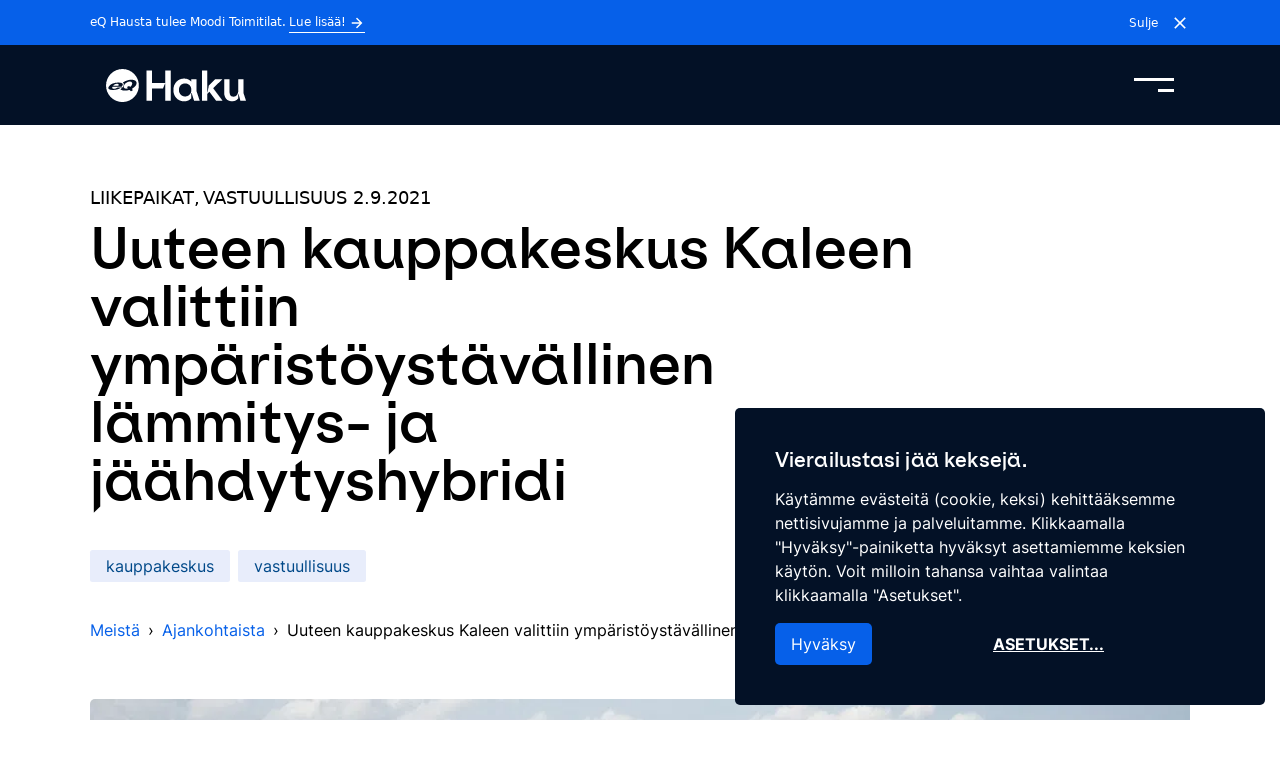

--- FILE ---
content_type: text/html; charset=UTF-8
request_url: https://eqhaku.fi/meista/ajankohtaista/uuteen-kauppakeskus-kaleen-valittiin-ymparistoystavallinen-lammitys-ja-jaahdytyshybridi/
body_size: 36376
content:
<!DOCTYPE html><html class="" lang="fi"><head><meta charSet="utf-8"/><meta http-equiv="x-ua-compatible" content="ie=edge"/><meta name="viewport" content="width=device-width, initial-scale=1, shrink-to-fit=no"/><meta name="generator" content="Gatsby 5.0.1"/><meta data-react-helmet="true" name="robots" content="max-snippet:-1,max-image-preview:standard,max-video-preview:-1"/><meta data-react-helmet="true" name="description" content="Kauppakeskus Kaleen on toteutettu jäähdytys- ja lämpötekninen ratkaisu, joka hyödyntää Sähkölaitoksen verkostojen ominaisuuksia edistyksellisesti."/><meta data-react-helmet="true" property="og:image" content="https://cms.eqhaku.fi/app/uploads/2022/01/Kauppakeskus-Kale-jaahdytys.jpg"/><meta data-react-helmet="true" property="og:image:width" content="1440"/><meta data-react-helmet="true" property="og:image:height" content="629"/><meta data-react-helmet="true" property="og:image:alt" content="Tampereen Kauppakeskus Kale"/><meta data-react-helmet="true" property="og:locale" content="en_US"/><meta data-react-helmet="true" property="og:type" content="article"/><meta data-react-helmet="true" property="og:title" content="Uuteen kauppakeskus Kaleen valittiin ympäristöystävällinen lämmitys- ja jäähdytyshybridi"/><meta data-react-helmet="true" property="og:description" content="Kauppakeskus Kaleen on toteutettu jäähdytys- ja lämpötekninen ratkaisu, joka hyödyntää Sähkölaitoksen verkostojen ominaisuuksia edistyksellisesti."/><meta data-react-helmet="true" property="og:url" content="https://eqhaku.fi/meista/ajankohtaista/uuteen-kauppakeskus-kaleen-valittiin-ymparistoystavallinen-lammitys-ja-jaahdytyshybridi/"/><meta data-react-helmet="true" property="og:site_name" content="eQ Toimitilat"/><meta data-react-helmet="true" name="twitter:card" content="summary_large_image"/><meta data-react-helmet="true" name="twitter:title" content="Uuteen kauppakeskus Kaleen valittiin ympäristöystävällinen lämmitys- ja jäähdytyshybridi"/><meta data-react-helmet="true" name="twitter:description" content="Kauppakeskus Kaleen on toteutettu jäähdytys- ja lämpötekninen ratkaisu, joka hyödyntää Sähkölaitoksen verkostojen ominaisuuksia edistyksellisesti."/><meta data-react-helmet="true" name="twitter:image" content="https://cms.eqhaku.fi/app/uploads/2022/01/Kauppakeskus-Kale-jaahdytys.jpg"/><meta data-react-helmet="true" name="twitter:image:width" content="1440"/><meta data-react-helmet="true" name="twitter:image:height" content="629"/><meta data-react-helmet="true" name="twitter:image:alt" content="Tampereen Kauppakeskus Kale"/><meta data-react-helmet="true" name="facebook-domain-verification" content=""/><meta name="theme-color" content="#FFFFFF"/><style data-href="/styles.4fa90f22cb21796134a1.css" data-identity="gatsby-global-css">@font-face{font-family:Inter;font-style:normal;font-weight:400;src:url(/static/Inter-Regular-9cd7588f47651215d52f3cec8c6f4a44.ttf) format("truetype")}@font-face{font-family:Inter;font-style:normal;font-weight:100;src:url(/static/Inter-Medium-18b8c68e64126db9ce88dfcf10b6ac84.ttf) format("truetype")}@font-face{font-family:Inter;font-style:normal;font-weight:700;src:url(/static/Inter-Bold-3e3cb905bf27a4c8c370fd245d959030.ttf) format("truetype")}@font-face{font-family:Inter;font-style:italic;font-weight:400;src:url(/static/Inter-Italic-4d1a516c1b4618c16c79b565044f4fb4.ttf) format("truetype"),url(/static/Inter-Italic-78529c1946e52095fabb51a5451fde62.otf) format("opentype"),url(/static/Inter-Italic-890025e726861dba417f85c17596da95.woff) format("woff"),url(/static/Inter-Italic-cb10ffd7684cd9836a055a6afad8ffcc.woff2) format("woff2")}@font-face{font-family:ES Klarheit Kurrent;font-style:normal;font-weight:400;src:url(/static/ESKlarheitKurrent-Semibold-fba0bc61bdb33f32dd4813ab3726e4c6.ttf) format("truetype"),url(/static/ESKlarheitKurrent-Semibold-d57d5a65f0a0e7eed05a06a715a48fe1.otf) format("opentype"),url(/static/ESKlarheitKurrent-Semibold-90ce072a230964a143db331efb9b286b.woff) format("woff"),url(/static/ESKlarheitKurrent-Semibold-b29e78f15fafefa7a403c58efe4d2976.woff2) format("woff2")}@font-face{font-family:ES Klarheit Kurrent;font-style:normal;font-weight:600;src:url(/static/ESKlarheitKurrent-Semibold-fba0bc61bdb33f32dd4813ab3726e4c6.ttf) format("truetype"),url(/static/ESKlarheitKurrent-Semibold-d57d5a65f0a0e7eed05a06a715a48fe1.otf) format("opentype"),url(/static/ESKlarheitKurrent-Semibold-90ce072a230964a143db331efb9b286b.woff) format("woff"),url(/static/ESKlarheitKurrent-Semibold-b29e78f15fafefa7a403c58efe4d2976.woff2) format("woff2")}@font-face{font-family:ES Klarheit Kurrent;font-style:normal;font-weight:700;src:url(/static/ESKlarheitKurrent-Bold-f6b923333f95a5b228ffd73164bbc39a.ttf) format("truetype"),url(/static/ESKlarheitKurrent-Bold-930521db21e5c3e9340cb9c21f3ad1ce.otf) format("opentype")}

/*
! tailwindcss v3.3.1 | MIT License | https://tailwindcss.com
*/*,:after,:before{border:0 solid #a9b6cb;box-sizing:border-box}:after,:before{--tw-content:""}html{-webkit-text-size-adjust:100%;font-feature-settings:normal;font-family:ui-sans-serif,system-ui,-apple-system,BlinkMacSystemFont,Segoe UI,Roboto,Helvetica Neue,Arial,Noto Sans,sans-serif,Apple Color Emoji,Segoe UI Emoji,Segoe UI Symbol,Noto Color Emoji;font-variation-settings:normal;line-height:1.5;-moz-tab-size:4;-o-tab-size:4;tab-size:4}body{line-height:inherit;margin:0}hr{border-top-width:1px;color:inherit;height:0}h1,h2,h3,h4,h5,h6{font-size:inherit;font-weight:inherit}a{color:inherit;text-decoration:inherit}b,strong{font-weight:bolder}code{font-family:ui-monospace,SFMono-Regular,Menlo,Monaco,Consolas,Liberation Mono,Courier New,monospace;font-size:1em}small{font-size:80%}sub,sup{font-size:75%;line-height:0;position:relative;vertical-align:baseline}sub{bottom:-.25em}sup{top:-.5em}table{border-collapse:collapse;border-color:inherit;text-indent:0}button,input,optgroup,select,textarea{color:inherit;font-family:inherit;font-size:100%;font-weight:inherit;line-height:inherit;margin:0;padding:0}button,select{text-transform:none}[type=button],[type=reset],[type=submit],button{-webkit-appearance:button;background-color:transparent;background-image:none}::-webkit-inner-spin-button,::-webkit-outer-spin-button{height:auto}[type=search]{-webkit-appearance:textfield;outline-offset:-2px}::-webkit-search-decoration{-webkit-appearance:none}::-webkit-file-upload-button{-webkit-appearance:button;font:inherit}figure,h1,h2,h3,h4,h5,h6,hr,p{margin:0}fieldset{margin:0}fieldset,legend{padding:0}menu,ol,ul{list-style:none;margin:0;padding:0}textarea{resize:vertical}input::-moz-placeholder,textarea::-moz-placeholder{color:#72839f;opacity:1}input::placeholder,textarea::placeholder{color:#72839f;opacity:1}button{cursor:pointer}iframe,img,object,svg,video{display:block;vertical-align:middle}img,video{height:auto;max-width:100%}[hidden]{display:none}*,:after,:before{--tw-border-spacing-x:0;--tw-border-spacing-y:0;--tw-translate-x:0;--tw-translate-y:0;--tw-rotate:0;--tw-skew-x:0;--tw-skew-y:0;--tw-scale-x:1;--tw-scale-y:1;--tw-pan-x: ;--tw-pan-y: ;--tw-pinch-zoom: ;--tw-scroll-snap-strictness:proximity;--tw-ordinal: ;--tw-slashed-zero: ;--tw-numeric-figure: ;--tw-numeric-spacing: ;--tw-numeric-fraction: ;--tw-ring-inset: ;--tw-ring-offset-width:0px;--tw-ring-offset-color:#fff;--tw-ring-color:rgba(0,152,224,.5);--tw-ring-offset-shadow:0 0 #0000;--tw-ring-shadow:0 0 #0000;--tw-shadow:0 0 #0000;--tw-shadow-colored:0 0 #0000;--tw-blur: ;--tw-brightness: ;--tw-contrast: ;--tw-grayscale: ;--tw-hue-rotate: ;--tw-invert: ;--tw-saturate: ;--tw-sepia: ;--tw-drop-shadow: ;--tw-backdrop-blur: ;--tw-backdrop-brightness: ;--tw-backdrop-contrast: ;--tw-backdrop-grayscale: ;--tw-backdrop-hue-rotate: ;--tw-backdrop-invert: ;--tw-backdrop-opacity: ;--tw-backdrop-saturate: ;--tw-backdrop-sepia: }::backdrop{--tw-border-spacing-x:0;--tw-border-spacing-y:0;--tw-translate-x:0;--tw-translate-y:0;--tw-rotate:0;--tw-skew-x:0;--tw-skew-y:0;--tw-scale-x:1;--tw-scale-y:1;--tw-pan-x: ;--tw-pan-y: ;--tw-pinch-zoom: ;--tw-scroll-snap-strictness:proximity;--tw-ordinal: ;--tw-slashed-zero: ;--tw-numeric-figure: ;--tw-numeric-spacing: ;--tw-numeric-fraction: ;--tw-ring-inset: ;--tw-ring-offset-width:0px;--tw-ring-offset-color:#fff;--tw-ring-color:rgba(0,152,224,.5);--tw-ring-offset-shadow:0 0 #0000;--tw-ring-shadow:0 0 #0000;--tw-shadow:0 0 #0000;--tw-shadow-colored:0 0 #0000;--tw-blur: ;--tw-brightness: ;--tw-contrast: ;--tw-grayscale: ;--tw-hue-rotate: ;--tw-invert: ;--tw-saturate: ;--tw-sepia: ;--tw-drop-shadow: ;--tw-backdrop-blur: ;--tw-backdrop-brightness: ;--tw-backdrop-contrast: ;--tw-backdrop-grayscale: ;--tw-backdrop-hue-rotate: ;--tw-backdrop-invert: ;--tw-backdrop-opacity: ;--tw-backdrop-saturate: ;--tw-backdrop-sepia: }.prose{color:#000;max-width:65ch}.prose :where(p):not(:where([class~=not-prose] *)){color:#000;font-size:1.8rem;font-weight:400;margin-bottom:1.25em;margin-top:1.25em}.prose :where([class~=lead]):not(:where([class~=not-prose] *)){color:var(--tw-prose-lead);font-size:1.25em;line-height:1.6;margin-bottom:1.2em;margin-top:1.2em}.prose :where(a):not(:where([class~=not-prose] *)){color:#0660e9;font-weight:500;-webkit-text-decoration:no-underline;text-decoration:no-underline}.prose :where(a):not(:where([class~=not-prose] *)):hover color{50:#e8edfb;100:#c7d3e5;200:#a9b6cb;300:#8999b2;400:#72839f;500:#5a6f8d;600:#4d617c;700:#3d4e66;800:#2e3c50;900:#1c2838;-d-e-f-a-u-l-t:#4d617c}.prose :where(a):not(:where([class~=not-prose] *)):hover{text-decoration:underline}.prose :where(strong):not(:where([class~=not-prose] *)){color:var(--tw-prose-bold);font-weight:600}.prose :where(a strong):not(:where([class~=not-prose] *)){color:inherit}.prose :where(blockquote strong):not(:where([class~=not-prose] *)){color:inherit}.prose :where(thead th strong):not(:where([class~=not-prose] *)){color:inherit}.prose :where(ol):not(:where([class~=not-prose] *)){list-style-type:decimal;margin-bottom:1.25em;margin-top:1.25em;padding-left:1.625em}.prose :where(ol[type=A]):not(:where([class~=not-prose] *)){list-style-type:upper-alpha}.prose :where(ol[type=a]):not(:where([class~=not-prose] *)){list-style-type:lower-alpha}.prose :where(ol[type=A s]):not(:where([class~=not-prose] *)){list-style-type:upper-alpha}.prose :where(ol[type=a s]):not(:where([class~=not-prose] *)){list-style-type:lower-alpha}.prose :where(ol[type=I]):not(:where([class~=not-prose] *)){list-style-type:upper-roman}.prose :where(ol[type=i]):not(:where([class~=not-prose] *)){list-style-type:lower-roman}.prose :where(ol[type=I s]):not(:where([class~=not-prose] *)){list-style-type:upper-roman}.prose :where(ol[type=i s]):not(:where([class~=not-prose] *)){list-style-type:lower-roman}.prose :where(ol[type="1"]):not(:where([class~=not-prose] *)){list-style-type:decimal}.prose :where(ul):not(:where([class~=not-prose] *)){list-style-type:disc;margin-bottom:1.25em;margin-top:1.25em;padding-left:1.625em}.prose :where(ol>li):not(:where([class~=not-prose] *))::marker{color:var(--tw-prose-counters);font-weight:400}.prose :where(ul>li):not(:where([class~=not-prose] *))::marker{color:var(--tw-prose-bullets)}.prose :where(hr):not(:where([class~=not-prose] *)){border-color:var(--tw-prose-hr);border-top-width:1px;margin-bottom:3em;margin-top:3em}.prose :where(blockquote):not(:where([class~=not-prose] *)){border-left-color:var(--tw-prose-quote-borders);border-left-width:.25rem;color:var(--tw-prose-quotes);font-style:italic;font-weight:500;margin-bottom:1.6em;margin-top:1.6em;padding-left:1em;quotes:"\201C""\201D""\2018""\2019"}.prose :where(blockquote p:first-of-type):not(:where([class~=not-prose] *)):before{content:open-quote}.prose :where(blockquote p:last-of-type):not(:where([class~=not-prose] *)):after{content:close-quote}.prose :where(h1):not(:where([class~=not-prose] *)){color:#000;font-size:3.6rem;font-weight:700;line-height:1.1111111;margin-bottom:.8888889em;margin-top:0}.prose :where(h1 strong):not(:where([class~=not-prose] *)){color:inherit;font-weight:900}.prose :where(h2):not(:where([class~=not-prose] *)){color:#000;font-size:3.2rem;font-weight:700;line-height:1.3333333;margin-bottom:1em;margin-top:2em}.prose :where(h2 strong):not(:where([class~=not-prose] *)){color:inherit;font-weight:800}.prose :where(h3):not(:where([class~=not-prose] *)){color:#000;font-size:2.8rem;font-weight:700;line-height:1.6;margin-bottom:.6em;margin-top:1.6em}.prose :where(h3 strong):not(:where([class~=not-prose] *)){color:inherit;font-weight:700}.prose :where(h4):not(:where([class~=not-prose] *)){color:#000;font-size:2.4rem;font-weight:700;line-height:1.5;margin-bottom:.5em;margin-top:1.5em}.prose :where(h4 strong):not(:where([class~=not-prose] *)){color:inherit;font-weight:700}.prose :where(img):not(:where([class~=not-prose] *)){margin-bottom:2em;margin-top:2em}.prose :where(figure>*):not(:where([class~=not-prose] *)){margin-bottom:0;margin-top:0}.prose :where(figcaption):not(:where([class~=not-prose] *)){color:var(--tw-prose-captions);font-size:.875em;line-height:1.4285714;margin-top:.8571429em}.prose :where(code):not(:where([class~=not-prose] *)){color:var(--tw-prose-code);font-size:.875em;font-weight:600}.prose :where(code):not(:where([class~=not-prose] *)):before{content:"`"}.prose :where(code):not(:where([class~=not-prose] *)):after{content:"`"}.prose :where(a code):not(:where([class~=not-prose] *)){color:inherit}.prose :where(h1 code):not(:where([class~=not-prose] *)){color:inherit}.prose :where(h2 code):not(:where([class~=not-prose] *)){color:inherit;font-size:.875em}.prose :where(h3 code):not(:where([class~=not-prose] *)){color:inherit;font-size:.9em}.prose :where(h4 code):not(:where([class~=not-prose] *)){color:inherit}.prose :where(blockquote code):not(:where([class~=not-prose] *)){color:inherit}.prose :where(thead th code):not(:where([class~=not-prose] *)){color:inherit}.prose :where(pre):not(:where([class~=not-prose] *)){background-color:var(--tw-prose-pre-bg);border-radius:.375rem;color:var(--tw-prose-pre-code);font-size:.875em;font-weight:400;line-height:1.7142857;margin-bottom:1.7142857em;margin-top:1.7142857em;overflow-x:auto;padding:.8571429em 1.1428571em}.prose :where(pre code):not(:where([class~=not-prose] *)){background-color:transparent;border-radius:0;border-width:0;color:inherit;font-family:inherit;font-size:inherit;font-weight:inherit;line-height:inherit;padding:0}.prose :where(pre code):not(:where([class~=not-prose] *)):before{content:none}.prose :where(pre code):not(:where([class~=not-prose] *)):after{content:none}.prose :where(table):not(:where([class~=not-prose] *)){font-size:.875em;line-height:1.7142857;margin-bottom:2em;margin-top:2em;table-layout:auto;text-align:left;width:100%}.prose :where(thead):not(:where([class~=not-prose] *)){border-bottom-color:var(--tw-prose-th-borders);border-bottom-width:1px}.prose :where(thead th):not(:where([class~=not-prose] *)){color:var(--tw-prose-headings);font-weight:600;padding-bottom:.5714286em;padding-left:.5714286em;padding-right:.5714286em;vertical-align:bottom}.prose :where(tbody tr):not(:where([class~=not-prose] *)){border-bottom-color:var(--tw-prose-td-borders);border-bottom-width:1px}.prose :where(tbody tr:last-child):not(:where([class~=not-prose] *)){border-bottom-width:0}.prose :where(tbody td):not(:where([class~=not-prose] *)){vertical-align:baseline}.prose :where(tfoot):not(:where([class~=not-prose] *)){border-top-color:var(--tw-prose-th-borders);border-top-width:1px}.prose :where(tfoot td):not(:where([class~=not-prose] *)){vertical-align:top}.prose{--tw-prose-body:#374151;--tw-prose-headings:#111827;--tw-prose-lead:#4b5563;--tw-prose-links:#111827;--tw-prose-bold:#111827;--tw-prose-counters:#6b7280;--tw-prose-bullets:#d1d5db;--tw-prose-hr:#e5e7eb;--tw-prose-quotes:#111827;--tw-prose-quote-borders:#e5e7eb;--tw-prose-captions:#6b7280;--tw-prose-code:#111827;--tw-prose-pre-code:#e5e7eb;--tw-prose-pre-bg:#1f2937;--tw-prose-th-borders:#d1d5db;--tw-prose-td-borders:#e5e7eb;--tw-prose-invert-body:#d1d5db;--tw-prose-invert-headings:#fff;--tw-prose-invert-lead:#9ca3af;--tw-prose-invert-links:#fff;--tw-prose-invert-bold:#fff;--tw-prose-invert-counters:#9ca3af;--tw-prose-invert-bullets:#4b5563;--tw-prose-invert-hr:#374151;--tw-prose-invert-quotes:#f3f4f6;--tw-prose-invert-quote-borders:#374151;--tw-prose-invert-captions:#9ca3af;--tw-prose-invert-code:#fff;--tw-prose-invert-pre-code:#d1d5db;--tw-prose-invert-pre-bg:rgba(0,0,0,.5);--tw-prose-invert-th-borders:#4b5563;--tw-prose-invert-td-borders:#374151;font-size:1rem;line-height:1.75}.prose :where(video):not(:where([class~=not-prose] *)){margin-bottom:2em;margin-top:2em}.prose :where(figure):not(:where([class~=not-prose] *)){margin-bottom:2em;margin-top:2em}.prose :where(li):not(:where([class~=not-prose] *)){margin-bottom:.5em;margin-top:.5em}.prose :where(ol>li):not(:where([class~=not-prose] *)){padding-left:.375em}.prose :where(ul>li):not(:where([class~=not-prose] *)){padding-left:.375em}.prose :where(.prose>ul>li p):not(:where([class~=not-prose] *)){margin-bottom:.75em;margin-top:.75em}.prose :where(.prose>ul>li>:first-child):not(:where([class~=not-prose] *)){margin-top:1.25em}.prose :where(.prose>ul>li>:last-child):not(:where([class~=not-prose] *)){margin-bottom:1.25em}.prose :where(.prose>ol>li>:first-child):not(:where([class~=not-prose] *)){margin-top:1.25em}.prose :where(.prose>ol>li>:last-child):not(:where([class~=not-prose] *)){margin-bottom:1.25em}.prose :where(ul ul,ul ol,ol ul,ol ol):not(:where([class~=not-prose] *)){margin-bottom:.75em;margin-top:.75em}.prose :where(hr+*):not(:where([class~=not-prose] *)){margin-top:0}.prose :where(h2+*):not(:where([class~=not-prose] *)){margin-top:0}.prose :where(h3+*):not(:where([class~=not-prose] *)){margin-top:0}.prose :where(h4+*):not(:where([class~=not-prose] *)){margin-top:0}.prose :where(thead th:first-child):not(:where([class~=not-prose] *)){padding-left:0}.prose :where(thead th:last-child):not(:where([class~=not-prose] *)){padding-right:0}.prose :where(tbody td,tfoot td):not(:where([class~=not-prose] *)){padding:.5714286em}.prose :where(tbody td:first-child,tfoot td:first-child):not(:where([class~=not-prose] *)){padding-left:0}.prose :where(tbody td:last-child,tfoot td:last-child):not(:where([class~=not-prose] *)){padding-right:0}.prose :where(.prose>:first-child):not(:where([class~=not-prose] *)){margin-top:0}.prose :where(.prose>:last-child):not(:where([class~=not-prose] *)){margin-bottom:0}.prose :where(h5):not(:where([class~=not-prose] *)){color:#000;font-size:2rem;font-weight:700}.prose :where(h6):not(:where([class~=not-prose] *)){color:#000;font-size:1.6rem;font-weight:700}.prose :where(h7):not(:where([class~=not-prose] *)){color:#000;font-size:1.4rem;font-weight:500}.aspect-h-3{--tw-aspect-h:3}.aspect-h-4{--tw-aspect-h:4}.aspect-h-9{--tw-aspect-h:9}.aspect-h-\[365\]{--tw-aspect-h:365}.aspect-w-16{--tw-aspect-w:16;padding-bottom:calc(var(--tw-aspect-h)/var(--tw-aspect-w)*100%);position:relative}.aspect-w-16>*{bottom:0;height:100%;left:0;position:absolute;right:0;top:0;width:100%}.aspect-w-3{--tw-aspect-w:3;padding-bottom:calc(var(--tw-aspect-h)/var(--tw-aspect-w)*100%);position:relative}.aspect-w-3>*{bottom:0;height:100%;left:0;position:absolute;right:0;top:0;width:100%}.aspect-w-4{--tw-aspect-w:4;padding-bottom:calc(var(--tw-aspect-h)/var(--tw-aspect-w)*100%);position:relative}.aspect-w-4>*{bottom:0;height:100%;left:0;position:absolute;right:0;top:0;width:100%}.aspect-w-\[650\]{--tw-aspect-w:650;padding-bottom:calc(var(--tw-aspect-h)/var(--tw-aspect-w)*100%);position:relative}.aspect-w-\[650\]>*{bottom:0;height:100%;left:0;position:absolute;right:0;top:0;width:100%}.container{max-width:100%}@media (min-width:576px){.container{max-width:100%}}@media (min-width:768px){.container{max-width:100%}}@media (min-width:992px){.container{max-width:960px}}@media (min-width:1200px){.container{max-width:1100px}}@media (min-width:1370px){.container{max-width:1350px}}@media (min-width:1500px){.container{max-width:1440px}}.sr-only{clip:rect(0,0,0,0)!important;border-width:0!important;height:1px!important;margin:-1px!important;overflow:hidden!important;padding:0!important;position:absolute!important;white-space:nowrap!important;width:1px!important}.visible{visibility:visible!important}.invisible{visibility:hidden!important}.static{position:static!important}.fixed{position:fixed!important}.absolute{position:absolute!important}.relative{position:relative!important}.sticky{position:sticky!important}.inset-x-0{left:0!important;right:0!important}.inset-y-0{bottom:0!important;top:0!important}.-bottom-6{bottom:-4rem!important}.-left-2{left:-.8rem!important}.-top-0\.5{top:-.125rem!important}.-top-4{top:-2.4rem!important}.-top-7{top:-4.8rem!important}.bottom-0{bottom:0!important}.bottom-\[calc\(100\%\+10px\)\]{bottom:calc(100% + 10px)!important}.bottom-full{bottom:100%!important}.left-0{left:0!important}.left-1\/2{left:50%!important}.left-\[calc\(100\%\+10px\)\]{left:calc(100% + 10px)!important}.right-0{right:0!important}.right-1\.5{right:.6rem!important}.right-2{right:.8rem!important}.right-2\.5{right:1.2rem!important}.right-3{right:1.6rem!important}.right-9{right:6.4rem!important}.right-\[calc\(100\%\+10px\)\]{right:calc(100% + 10px)!important}.top-0{top:0!important}.top-1{top:.3rem!important}.top-1\.4{top:.5rem!important}.top-1\.5{top:.6rem!important}.top-1\/2{top:50%!important}.top-2{top:.8rem!important}.top-20{top:5rem!important}.top-3\.5{top:2rem!important}.top-5{top:3.2rem!important}.top-6{top:4rem!important}.top-\[calc\(100\%\+10px\)\]{top:calc(100% + 10px)!important}.top-full{top:100%!important}.-z-10{z-index:-10!important}.z-0{z-index:0!important}.z-10{z-index:10!important}.z-100{z-index:100!important}.z-150{z-index:150!important}.z-20{z-index:20!important}.z-30{z-index:30!important}.z-40{z-index:40!important}.z-50{z-index:50!important}.order-1{order:1!important}.order-2{order:2!important}.col-span-12{grid-column:span 12/span 12!important}.float-right{float:right!important}.m-0{margin:0!important}.m-2{margin:.8rem!important}.m-5{margin:3.2rem!important}.m-6{margin:4rem!important}.-mx-3{margin-left:-1.6rem!important;margin-right:-1.6rem!important}.mx-1{margin-left:.3rem!important;margin-right:.3rem!important}.mx-2{margin-left:.8rem!important;margin-right:.8rem!important}.mx-3{margin-left:1.6rem!important;margin-right:1.6rem!important}.mx-6{margin-left:4rem!important;margin-right:4rem!important}.mx-8{margin-left:5.6rem!important;margin-right:5.6rem!important}.mx-auto{margin-left:auto!important;margin-right:auto!important}.mx-mobile-gutter{margin-left:15px!important;margin-right:15px!important}.my-0{margin-bottom:0!important;margin-top:0!important}.my-1{margin-bottom:.3rem!important;margin-top:.3rem!important}.my-10{margin-bottom:7.2rem!important;margin-top:7.2rem!important}.my-11{margin-bottom:8rem!important;margin-top:8rem!important}.my-12{margin-bottom:8.8rem!important;margin-top:8.8rem!important}.my-17{margin-bottom:12.8rem!important;margin-top:12.8rem!important}.my-2{margin-bottom:.8rem!important;margin-top:.8rem!important}.my-24{margin-bottom:6rem!important;margin-top:6rem!important}.my-3{margin-bottom:1.6rem!important;margin-top:1.6rem!important}.my-4{margin-bottom:2.4rem!important;margin-top:2.4rem!important}.my-5{margin-bottom:3.2rem!important;margin-top:3.2rem!important}.my-6{margin-bottom:4rem!important;margin-top:4rem!important}.my-60{margin-bottom:15rem!important;margin-top:15rem!important}.my-7{margin-bottom:4.8rem!important;margin-top:4.8rem!important}.my-8{margin-bottom:5.6rem!important;margin-top:5.6rem!important}.my-9{margin-bottom:6.4rem!important;margin-top:6.4rem!important}.my-auto{margin-bottom:auto!important;margin-top:auto!important}.-mb-1{margin-bottom:-.3rem!important}.-mb-4{margin-bottom:-2.4rem!important}.-mb-7{margin-bottom:-4.8rem!important}.-ml-3{margin-left:-1.6rem!important}.-mr-3{margin-right:-1.6rem!important}.-mt-20{margin-top:-5rem!important}.-mt-4{margin-top:-2.4rem!important}.-mt-5{margin-top:-3.2rem!important}.-mt-6{margin-top:-4rem!important}.mb-0{margin-bottom:0!important}.mb-0\.5{margin-bottom:.125rem!important}.mb-1{margin-bottom:.3rem!important}.mb-10{margin-bottom:7.2rem!important}.mb-11{margin-bottom:8rem!important}.mb-12{margin-bottom:8.8rem!important}.mb-16{margin-bottom:12rem!important}.mb-2{margin-bottom:.8rem!important}.mb-2\.5{margin-bottom:1.2rem!important}.mb-3{margin-bottom:1.6rem!important}.mb-3\.5{margin-bottom:2rem!important}.mb-4{margin-bottom:2.4rem!important}.mb-5{margin-bottom:3.2rem!important}.mb-6{margin-bottom:4rem!important}.mb-7{margin-bottom:4.8rem!important}.mb-8{margin-bottom:5.6rem!important}.mb-9{margin-bottom:6.4rem!important}.mb-auto{margin-bottom:auto!important}.ml-1{margin-left:.3rem!important}.ml-1\.5{margin-left:.6rem!important}.ml-2{margin-left:.8rem!important}.ml-2\.5{margin-left:1.2rem!important}.ml-3{margin-left:1.6rem!important}.ml-4{margin-left:2.4rem!important}.ml-96{margin-left:24rem!important}.ml-auto{margin-left:auto!important}.mr-0{margin-right:0!important}.mr-1{margin-right:.3rem!important}.mr-1\.4{margin-right:.5rem!important}.mr-2{margin-right:.8rem!important}.mr-2\.5{margin-right:1.2rem!important}.mr-3{margin-right:1.6rem!important}.mr-4{margin-right:2.4rem!important}.mr-auto{margin-right:auto!important}.mt-1{margin-top:.3rem!important}.mt-1\.4{margin-top:.5rem!important}.mt-10{margin-top:7.2rem!important}.mt-11{margin-top:8rem!important}.mt-12{margin-top:8.8rem!important}.mt-14{margin-top:10.4rem!important}.mt-15{margin-top:11.2rem!important}.mt-16{margin-top:12rem!important}.mt-2{margin-top:.8rem!important}.mt-3{margin-top:1.6rem!important}.mt-4{margin-top:2.4rem!important}.mt-5{margin-top:3.2rem!important}.mt-5\.5{margin-top:3.6rem!important}.mt-6{margin-top:4rem!important}.mt-8{margin-top:5.6rem!important}.mt-auto{margin-top:auto!important}.line-clamp-3{-webkit-box-orient:vertical!important;-webkit-line-clamp:3!important;display:-webkit-box!important;overflow:hidden!important}.block{display:block!important}.inline-block{display:inline-block!important}.inline{display:inline!important}.flex{display:flex!important}.inline-flex{display:inline-flex!important}.table{display:table!important}.grid{display:grid!important}.contents{display:contents!important}.hidden{display:none!important}.h-0\.4{height:.4rem!important}.h-1{height:.3rem!important}.h-1\/2{height:50%!important}.h-10{height:7.2rem!important}.h-11{height:8rem!important}.h-13{height:9.6rem!important}.h-14{height:10.4rem!important}.h-16{height:12rem!important}.h-20{height:5rem!important}.h-28{height:7rem!important}.h-3{height:1.6rem!important}.h-3\.2{height:1.8rem!important}.h-3\.3{height:1.85rem!important}.h-3\.5{height:2rem!important}.h-32{height:8rem!important}.h-36{height:9rem!important}.h-4{height:2.4rem!important}.h-40{height:10rem!important}.h-400{height:40rem!important}.h-44{height:11rem!important}.h-5{height:3.2rem!important}.h-5\.5{height:3.6rem!important}.h-6{height:4rem!important}.h-6\.5{height:4.4rem!important}.h-7\/10-screen{height:70vh!important}.h-8{height:5.6rem!important}.h-80{height:20rem!important}.h-9{height:6.4rem!important}.h-auto{height:auto!important}.h-full{height:100%!important}.h-screen{height:100vh!important}.max-h-10{max-height:7.2rem!important}.max-h-4{max-height:2.4rem!important}.max-h-96{max-height:24rem!important}.max-h-full{max-height:100%!important}.max-h-screen{max-height:100vh!important}.min-h-3\/4-screen{min-height:75vh!important}.min-h-screen{min-height:100vh!important}.min-h-screen-no-header{min-height:calc(100vh - 8rem)!important}.w-0{width:0!important}.w-1{width:.3rem!important}.w-1\.2{width:.4rem!important}.w-1\/2{width:50%!important}.w-1\/6{width:16.666667%!important}.w-10{width:7.2rem!important}.w-11\/12{width:91.666667%!important}.w-13{width:9.6rem!important}.w-14{width:10.4rem!important}.w-17{width:12.8rem!important}.w-2\.5{width:1.2rem!important}.w-2\/3{width:66.666667%!important}.w-20{width:5rem!important}.w-24{width:6rem!important}.w-28{width:7rem!important}.w-3{width:1.6rem!important}.w-3\.2{width:1.8rem!important}.w-3\.3{width:1.85rem!important}.w-3\.5{width:2rem!important}.w-3\.8{width:2.2rem!important}.w-32{width:8rem!important}.w-36{width:9rem!important}.w-4{width:2.4rem!important}.w-4\/6{width:66.666667%!important}.w-40{width:10rem!important}.w-44{width:11rem!important}.w-5{width:3.2rem!important}.w-5\.5{width:3.6rem!important}.w-5\/6{width:83.333333%!important}.w-52{width:13rem!important}.w-56{width:14rem!important}.w-6{width:4rem!important}.w-6\.5{width:4.4rem!important}.w-64{width:16rem!important}.w-7{width:4.8rem!important}.w-72{width:18rem!important}.w-8{width:5.6rem!important}.w-9{width:6.4rem!important}.w-96{width:24rem!important}.w-98{width:28rem!important}.w-\[calc\(50\%-0\.8rem\)\]{width:calc(50% - .8rem)!important}.w-auto{width:auto!important}.w-full{width:100%!important}.w-px{width:1px!important}.w-screen{width:100vw!important}.min-w-0{min-width:0!important}.min-w-\[34rem\]{min-width:34rem!important}.min-w-\[5\.5rem\]{min-width:5.5rem!important}.min-w-full{min-width:100%!important}.min-w-max{min-width:-moz-max-content!important;min-width:max-content!important}.min-w-min{min-width:-moz-min-content!important;min-width:min-content!important}.max-w-245{max-width:245rem!important}.max-w-2xl{max-width:42rem!important}.max-w-4xl{max-width:56rem!important}.max-w-7xl{max-width:80rem!important}.max-w-8xl{max-width:874px!important}.max-w-full{max-width:100%!important}.max-w-lg{max-width:32rem!important}.max-w-max{max-width:-moz-max-content!important;max-width:max-content!important}.max-w-none{max-width:none!important}.max-w-post{max-width:950px!important}.max-w-screen-lg{max-width:992px!important}.max-w-screen-xxxxl{max-width:2400px!important}.flex-none{flex:none!important}.flex-shrink{flex-shrink:1!important}.flex-shrink-0{flex-shrink:0!important}.flex-grow,.grow{flex-grow:1!important}.basis-1\/4{flex-basis:25%!important}.origin-center{transform-origin:center!important}.-translate-x-1\/2{--tw-translate-x:-50%!important}.-translate-x-1\/2,.-translate-y-1\/2{transform:translate(var(--tw-translate-x),var(--tw-translate-y)) rotate(var(--tw-rotate)) skewX(var(--tw-skew-x)) skewY(var(--tw-skew-y)) scaleX(var(--tw-scale-x)) scaleY(var(--tw-scale-y))!important}.-translate-y-1\/2{--tw-translate-y:-50%!important}.-translate-y-2{--tw-translate-y:-0.8rem!important}.-translate-y-2,.-translate-y-2\/4{transform:translate(var(--tw-translate-x),var(--tw-translate-y)) rotate(var(--tw-rotate)) skewX(var(--tw-skew-x)) skewY(var(--tw-skew-y)) scaleX(var(--tw-scale-x)) scaleY(var(--tw-scale-y))!important}.-translate-y-2\/4{--tw-translate-y:-50%!important}.translate-y-0{--tw-translate-y:0rem!important}.translate-y-0,.translate-y-2\/4{transform:translate(var(--tw-translate-x),var(--tw-translate-y)) rotate(var(--tw-rotate)) skewX(var(--tw-skew-x)) skewY(var(--tw-skew-y)) scaleX(var(--tw-scale-x)) scaleY(var(--tw-scale-y))!important}.translate-y-2\/4{--tw-translate-y:50%!important}.translate-y-3{--tw-translate-y:1.6rem!important}.transform,.translate-y-3{transform:translate(var(--tw-translate-x),var(--tw-translate-y)) rotate(var(--tw-rotate)) skewX(var(--tw-skew-x)) skewY(var(--tw-skew-y)) scaleX(var(--tw-scale-x)) scaleY(var(--tw-scale-y))!important}.transform-gpu{transform:translate3d(var(--tw-translate-x),var(--tw-translate-y),0) rotate(var(--tw-rotate)) skewX(var(--tw-skew-x)) skewY(var(--tw-skew-y)) scaleX(var(--tw-scale-x)) scaleY(var(--tw-scale-y))!important}.animate-marquee{animation:marquee 25s linear infinite!important}@keyframes marquee{0%{transform:translateX(0)}to{transform:translateX(-100%)}}.animate-marquee2{animation:marquee 25s linear infinite!important}.cursor-not-allowed{cursor:not-allowed!important}.cursor-pointer{cursor:pointer!important}.resize{resize:both!important}.list-decimal{list-style-type:decimal!important}.appearance-none{-webkit-appearance:none!important;-moz-appearance:none!important;appearance:none!important}.auto-cols-fr{grid-auto-columns:minmax(0,1fr)!important}.grid-flow-col{grid-auto-flow:column!important}.grid-cols-1{grid-template-columns:repeat(1,minmax(0,1fr))!important}.grid-cols-12{grid-template-columns:repeat(12,minmax(0,1fr))!important}.grid-cols-2{grid-template-columns:repeat(2,minmax(0,1fr))!important}.grid-rows-2{grid-template-rows:repeat(2,minmax(0,1fr))!important}.flex-row{flex-direction:row!important}.flex-col{flex-direction:column!important}.flex-col-reverse{flex-direction:column-reverse!important}.flex-wrap{flex-wrap:wrap!important}.flex-nowrap{flex-wrap:nowrap!important}.place-items-center{place-items:center!important}.content-center{align-content:center!important}.items-start{align-items:flex-start!important}.items-end{align-items:flex-end!important}.items-center{align-items:center!important}.items-baseline{align-items:baseline!important}.justify-start{justify-content:flex-start!important}.justify-end{justify-content:flex-end!important}.justify-center{justify-content:center!important}.justify-between{justify-content:space-between!important}.gap-0{gap:0!important}.gap-1{gap:.3rem!important}.gap-2{gap:.8rem!important}.gap-2\.5{gap:1.2rem!important}.gap-20{gap:5rem!important}.gap-3{gap:1.6rem!important}.gap-4{gap:2.4rem!important}.gap-5{gap:3.2rem!important}.gap-x-3{-moz-column-gap:1.6rem!important;column-gap:1.6rem!important}.gap-x-5{-moz-column-gap:3.2rem!important;column-gap:3.2rem!important}.gap-x-5\.5{-moz-column-gap:3.6rem!important;column-gap:3.6rem!important}.gap-y-0{row-gap:0!important}.gap-y-1\.5{row-gap:.6rem!important}.space-x-2>:not([hidden])~:not([hidden]){--tw-space-x-reverse:0!important;margin-left:calc(.8rem*(1 - var(--tw-space-x-reverse)))!important;margin-right:calc(.8rem*var(--tw-space-x-reverse))!important}.space-y-11>:not([hidden])~:not([hidden]){--tw-space-y-reverse:0!important;margin-bottom:calc(8rem*var(--tw-space-y-reverse))!important;margin-top:calc(8rem*(1 - var(--tw-space-y-reverse)))!important}.space-y-4>:not([hidden])~:not([hidden]){--tw-space-y-reverse:0!important;margin-bottom:calc(2.4rem*var(--tw-space-y-reverse))!important;margin-top:calc(2.4rem*(1 - var(--tw-space-y-reverse)))!important}.self-start{align-self:flex-start!important}.self-end{align-self:flex-end!important}.self-center{align-self:center!important}.self-stretch{align-self:stretch!important}.self-baseline{align-self:baseline!important}.justify-self-end{justify-self:end!important}.justify-self-center{justify-self:center!important}.overflow-auto{overflow:auto!important}.overflow-hidden{overflow:hidden!important}.overflow-visible{overflow:visible!important}.overflow-x-auto{overflow-x:auto!important}.overflow-y-auto{overflow-y:auto!important}.overflow-x-hidden{overflow-x:hidden!important}.overflow-y-hidden{overflow-y:hidden!important}.overflow-y-visible{overflow-y:visible!important}.overflow-x-scroll{overflow-x:scroll!important}.overflow-y-scroll{overflow-y:scroll!important}.truncate{overflow:hidden!important;text-overflow:ellipsis!important}.truncate,.whitespace-nowrap{white-space:nowrap!important}.whitespace-pre{white-space:pre!important}.rounded{border-radius:.25rem!important}.rounded-2xl{border-radius:1rem!important}.rounded-3xl{border-radius:1.2rem!important}.rounded-4xl{border-radius:2.4rem!important}.rounded-full{border-radius:9999px!important}.rounded-lg{border-radius:.5rem!important}.rounded-md{border-radius:.8rem!important}.rounded-none{border-radius:0!important}.rounded-sm{border-radius:.5rem!important}.rounded-xl{border-radius:.75rem!important}.rounded-xs{border-radius:.4rem!important}.rounded-b-2xl{border-bottom-left-radius:1rem!important;border-bottom-right-radius:1rem!important}.rounded-t-2xl{border-top-left-radius:1rem!important;border-top-right-radius:1rem!important}.rounded-t-3xl{border-top-left-radius:1.2rem!important;border-top-right-radius:1.2rem!important}.rounded-t-md{border-top-left-radius:.8rem!important;border-top-right-radius:.8rem!important}.rounded-br-2xl{border-bottom-right-radius:1rem!important}.rounded-tl-xs{border-top-left-radius:.4rem!important}.rounded-tr-2xl{border-top-right-radius:1rem!important}.rounded-tr-xs{border-top-right-radius:.4rem!important}.border{border-width:1px!important}.border-0{border-width:0!important}.border-2{border-width:2px!important}.border-4{border-width:4px!important}.border-y-2{border-bottom-width:2px!important;border-top-width:2px!important}.border-b,.border-b-1{border-bottom-width:1px!important}.border-l-8{border-left-width:8px!important}.border-r-2{border-right-width:2px!important}.border-t{border-top-width:1px!important}.border-solid{border-style:solid!important}.border-dotted{border-style:dotted!important}.border-none{border-style:none!important}.border-black{border-color:rgb(0 0 0/var(--tw-border-opacity))!important}.border-black,.border-blue-900{--tw-border-opacity:1!important}.border-blue-900{border-color:rgb(0 73 137/var(--tw-border-opacity))!important}.border-brand-blue{--tw-border-opacity:1!important;border-color:rgb(6 96 233/var(--tw-border-opacity))!important}.border-brand-deepblack{--tw-border-opacity:1!important;border-color:rgb(3 17 38/var(--tw-border-opacity))!important}.border-gray-100{--tw-border-opacity:1!important;border-color:rgb(199 211 229/var(--tw-border-opacity))!important}.border-gray-200{--tw-border-opacity:1!important;border-color:rgb(169 182 203/var(--tw-border-opacity))!important}.border-gray-50{--tw-border-opacity:1!important;border-color:rgb(232 237 251/var(--tw-border-opacity))!important}.border-gray-700{--tw-border-opacity:1!important;border-color:rgb(61 78 102/var(--tw-border-opacity))!important}.border-gray-900{--tw-border-opacity:1!important;border-color:rgb(28 40 56/var(--tw-border-opacity))!important}.border-green-100{--tw-border-opacity:1!important;border-color:rgb(172 234 230/var(--tw-border-opacity))!important}.border-green-200{--tw-border-opacity:1!important;border-color:rgb(120 220 213/var(--tw-border-opacity))!important}.border-green-400{--tw-border-opacity:1!important;border-color:rgb(0 190 178/var(--tw-border-opacity))!important}.border-green-600{--tw-border-opacity:1!important;border-color:rgb(0 163 148/var(--tw-border-opacity))!important}.border-green-900{--tw-border-opacity:1!important;border-color:rgb(0 100 84/var(--tw-border-opacity))!important}.border-red-400{--tw-border-opacity:1!important;border-color:rgb(210 74 45/var(--tw-border-opacity))!important}.border-sky-300{border-color:rgb(137 183 253/var(--tw-border-opacity))!important}.border-sky-300,.border-white{--tw-border-opacity:1!important}.border-white{border-color:rgb(255 255 255/var(--tw-border-opacity))!important}.border-yellow-700{--tw-border-opacity:1!important;border-color:rgb(253 152 50/var(--tw-border-opacity))!important}.bg-black{background-color:rgb(0 0 0/var(--tw-bg-opacity))!important}.bg-black,.bg-blue-700{--tw-bg-opacity:1!important}.bg-blue-700{background-color:rgb(0 120 190/var(--tw-bg-opacity))!important}.bg-blue-900{--tw-bg-opacity:1!important;background-color:rgb(0 73 137/var(--tw-bg-opacity))!important}.bg-brand-blue{--tw-bg-opacity:1!important;background-color:rgb(6 96 233/var(--tw-bg-opacity))!important}.bg-brand-deepblack{--tw-bg-opacity:1!important;background-color:rgb(3 17 38/var(--tw-bg-opacity))!important}.bg-brand-white{--tw-bg-opacity:1!important;background-color:rgb(255 255 255/var(--tw-bg-opacity))!important}.bg-gray-100{background-color:rgb(199 211 229/var(--tw-bg-opacity))!important}.bg-gray-100,.bg-gray-50{--tw-bg-opacity:1!important}.bg-gray-50{background-color:rgb(232 237 251/var(--tw-bg-opacity))!important}.bg-gray-600{background-color:rgb(77 97 124/var(--tw-bg-opacity))!important}.bg-gray-600,.bg-gray-700{--tw-bg-opacity:1!important}.bg-gray-700{background-color:rgb(61 78 102/var(--tw-bg-opacity))!important}.bg-gray-900{background-color:rgb(28 40 56/var(--tw-bg-opacity))!important}.bg-gray-900,.bg-green-100{--tw-bg-opacity:1!important}.bg-green-100{background-color:rgb(172 234 230/var(--tw-bg-opacity))!important}.bg-green-200{--tw-bg-opacity:1!important;background-color:rgb(120 220 213/var(--tw-bg-opacity))!important}.bg-green-300{background-color:rgb(65 204 194/var(--tw-bg-opacity))!important}.bg-green-300,.bg-green-50{--tw-bg-opacity:1!important}.bg-green-50{background-color:rgb(222 247 246/var(--tw-bg-opacity))!important}.bg-green-500{--tw-bg-opacity:1!important;background-color:rgb(0 177 162/var(--tw-bg-opacity))!important}.bg-green-600{--tw-bg-opacity:1!important;background-color:rgb(0 163 148/var(--tw-bg-opacity))!important}.bg-green-700{--tw-bg-opacity:1!important;background-color:rgb(0 146 130/var(--tw-bg-opacity))!important}.bg-green-800{background-color:rgb(0 129 115/var(--tw-bg-opacity))!important}.bg-green-800,.bg-red-200{--tw-bg-opacity:1!important}.bg-red-200{background-color:rgb(225 145 133/var(--tw-bg-opacity))!important}.bg-red-300{background-color:rgb(208 104 87/var(--tw-bg-opacity))!important}.bg-red-300,.bg-red-600{--tw-bg-opacity:1!important}.bg-red-600{background-color:rgb(196 50 7/var(--tw-bg-opacity))!important}.bg-sky-100{background-color:rgb(243 246 253/var(--tw-bg-opacity))!important}.bg-sky-100,.bg-sky-200{--tw-bg-opacity:1!important}.bg-sky-200{background-color:rgb(196 219 254/var(--tw-bg-opacity))!important}.bg-sky-300{--tw-bg-opacity:1!important;background-color:rgb(137 183 253/var(--tw-bg-opacity))!important}.bg-transparent{background-color:transparent!important}.bg-white{background-color:rgb(255 255 255/var(--tw-bg-opacity))!important}.bg-white,.bg-yellow-300{--tw-bg-opacity:1!important}.bg-yellow-300{background-color:rgb(255 203 111/var(--tw-bg-opacity))!important}.bg-yellow-50{--tw-bg-opacity:1!important;background-color:rgb(253 247 233/var(--tw-bg-opacity))!important}.bg-yellow-500{--tw-bg-opacity:1!important;background-color:rgb(255 179 60/var(--tw-bg-opacity))!important}.bg-yellow-700{--tw-bg-opacity:1!important;background-color:rgb(253 152 50/var(--tw-bg-opacity))!important}.bg-opacity-0{--tw-bg-opacity:0!important}.bg-opacity-50{--tw-bg-opacity:0.5!important}.bg-gradient-to-b{background-image:linear-gradient(to bottom,var(--tw-gradient-stops))!important}.bg-not-found-image{background-image:url(/static/404-bg-0f54b298047bfa8d29a18c8cae037b60.jpg)!important}.bg-search-image{background-image:url(/static/search-background-035f4a5aca699f2b9b25897535f8bf5c.jpg)!important}.bg-search-image-light{background-image:url(/static/search-background-light-82a4cb0d9bbecde3988200f592329112.jpg)!important}.from-black{--tw-gradient-from:#000 var(--tw-gradient-from-position)!important;--tw-gradient-from-position: !important;--tw-gradient-to:transparent var(--tw-gradient-from-position)!important;--tw-gradient-to-position: !important;--tw-gradient-stops:var(--tw-gradient-from),var(--tw-gradient-to)!important}.to-transparent{--tw-gradient-to:transparent var(--tw-gradient-to-position)!important;--tw-gradient-to-position: !important}.bg-cover{background-size:cover!important}.bg-center{background-position:50%!important}.bg-no-repeat{background-repeat:no-repeat!important}.fill-blue-900{fill:#004989!important}.fill-brand-blue{fill:#0660e9!important}.fill-white{fill:#fff!important}.object-cover{-o-object-fit:cover!important;object-fit:cover!important}.p-0{padding:0!important}.p-10{padding:7.2rem!important}.p-2{padding:.8rem!important}.p-2\.5{padding:1.2rem!important}.p-3{padding:1.6rem!important}.p-3\.5{padding:2rem!important}.p-4{padding:2.4rem!important}.p-6{padding:4rem!important}.px-1{padding-left:.3rem!important;padding-right:.3rem!important}.px-10{padding-left:7.2rem!important;padding-right:7.2rem!important}.px-2{padding-left:.8rem!important;padding-right:.8rem!important}.px-2\.5{padding-left:1.2rem!important;padding-right:1.2rem!important}.px-3{padding-left:1.6rem!important;padding-right:1.6rem!important}.px-3\.5{padding-left:2rem!important;padding-right:2rem!important}.px-3\.8{padding-left:2.2rem!important;padding-right:2.2rem!important}.px-4{padding-left:2.4rem!important;padding-right:2.4rem!important}.px-5{padding-left:3.2rem!important;padding-right:3.2rem!important}.px-6{padding-left:4rem!important;padding-right:4rem!important}.px-7{padding-left:4.8rem!important;padding-right:4.8rem!important}.px-mobile-gutter-2x{padding-left:30px!important;padding-right:30px!important}.py-0\.5{padding-bottom:.125rem!important;padding-top:.125rem!important}.py-1{padding-bottom:.3rem!important;padding-top:.3rem!important}.py-1\.5{padding-bottom:.6rem!important;padding-top:.6rem!important}.py-10{padding-bottom:7.2rem!important;padding-top:7.2rem!important}.py-12{padding-bottom:8.8rem!important;padding-top:8.8rem!important}.py-2{padding-bottom:.8rem!important;padding-top:.8rem!important}.py-2\.5{padding-bottom:1.2rem!important;padding-top:1.2rem!important}.py-3{padding-bottom:1.6rem!important;padding-top:1.6rem!important}.py-3\.5{padding-bottom:2rem!important;padding-top:2rem!important}.py-4{padding-bottom:2.4rem!important;padding-top:2.4rem!important}.py-40{padding-bottom:10rem!important;padding-top:10rem!important}.py-5{padding-bottom:3.2rem!important;padding-top:3.2rem!important}.py-5\.5{padding-bottom:3.6rem!important;padding-top:3.6rem!important}.py-6{padding-bottom:4rem!important;padding-top:4rem!important}.py-7{padding-bottom:4.8rem!important;padding-top:4.8rem!important}.py-8{padding-bottom:5.6rem!important;padding-top:5.6rem!important}.pb-0{padding-bottom:0!important}.pb-1{padding-bottom:.3rem!important}.pb-10{padding-bottom:7.2rem!important}.pb-11{padding-bottom:8rem!important}.pb-15{padding-bottom:11.2rem!important}.pb-17{padding-bottom:12.8rem!important}.pb-2{padding-bottom:.8rem!important}.pb-3{padding-bottom:1.6rem!important}.pb-4{padding-bottom:2.4rem!important}.pb-5{padding-bottom:3.2rem!important}.pb-6{padding-bottom:4rem!important}.pb-9{padding-bottom:6.4rem!important}.pl-2{padding-left:.8rem!important}.pl-3{padding-left:1.6rem!important}.pl-4{padding-left:2.4rem!important}.pl-6{padding-left:4rem!important}.pl-\[0\.4rem\]{padding-left:.4rem!important}.pr-11{padding-right:8rem!important}.pr-2{padding-right:.8rem!important}.pr-3{padding-right:1.6rem!important}.pr-4{padding-right:2.4rem!important}.pr-5{padding-right:3.2rem!important}.pr-7{padding-right:4.8rem!important}.pr-8{padding-right:5.6rem!important}.pt-0{padding-top:0!important}.pt-1{padding-top:.3rem!important}.pt-10{padding-top:7.2rem!important}.pt-11{padding-top:8rem!important}.pt-2{padding-top:.8rem!important}.pt-3{padding-top:1.6rem!important}.pt-3\.1{padding-top:1.7rem!important}.pt-4{padding-top:2.4rem!important}.pt-5{padding-top:3.2rem!important}.pt-7{padding-top:4.8rem!important}.pt-8{padding-top:5.6rem!important}.text-left{text-align:left!important}.text-center{text-align:center!important}.text-right{text-align:right!important}.align-middle{vertical-align:middle!important}.font-inter{font-family:Inter,Arial,sans-serif!important}.font-sans{font-family:ui-sans-serif,system-ui,-apple-system,BlinkMacSystemFont,Segoe UI,Roboto,Helvetica Neue,Arial,Noto Sans,sans-serif,Apple Color Emoji,Segoe UI Emoji,Segoe UI Symbol,Noto Color Emoji!important}.text-2xl{font-size:2.8rem!important;line-height:3.6rem!important}.text-3xl{font-size:3.2rem!important;line-height:4.2rem!important}.text-4xl{font-size:3.6rem!important;line-height:4rem!important}.text-5xl{font-size:5.6rem!important;line-height:5.8rem!important}.text-6xl{font-size:8rem!important;line-height:8rem!important}.text-base{font-size:1.8rem!important;line-height:2.8rem!important}.text-lg{font-size:2rem!important;line-height:2.4rem!important}.text-sm{font-size:1.6rem!important;line-height:2.6rem!important}.text-xl{font-size:2.4rem!important;line-height:3.2rem!important}.text-xs{font-size:1.4rem!important;line-height:1.8rem!important}.text-xxs{font-size:1.2rem!important;line-height:1.2rem!important}.font-bold{font-weight:700!important}.font-medium{font-weight:500!important}.font-normal{font-weight:400!important}.font-semibold{font-weight:600!important}.uppercase{text-transform:uppercase!important}.capitalize{text-transform:capitalize!important}.italic{font-style:italic!important}.leading-1{line-height:1.8rem!important}.leading-2{line-height:2rem!important}.leading-3{line-height:2.2rem!important}.leading-4{line-height:2.4rem!important}.leading-6{line-height:2.8rem!important}.leading-7{line-height:3.2rem!important}.leading-9{line-height:4rem!important}.leading-none{line-height:1!important}.tracking-tight{letter-spacing:-.03em!important}.tracking-wider{letter-spacing:.05em!important}.text-black{color:rgb(0 0 0/var(--tw-text-opacity))!important}.text-black,.text-blue{--tw-text-opacity:1!important}.text-blue{color:rgb(0 152 224/var(--tw-text-opacity))!important}.text-blue-900{--tw-text-opacity:1!important;color:rgb(0 73 137/var(--tw-text-opacity))!important}.text-brand-blue{--tw-text-opacity:1!important;color:rgb(6 96 233/var(--tw-text-opacity))!important}.text-brand-deepblack{--tw-text-opacity:1!important;color:rgb(3 17 38/var(--tw-text-opacity))!important}.text-gray-100{--tw-text-opacity:1!important;color:rgb(199 211 229/var(--tw-text-opacity))!important}.text-gray-200{--tw-text-opacity:1!important;color:rgb(169 182 203/var(--tw-text-opacity))!important}.text-gray-300{--tw-text-opacity:1!important;color:rgb(137 153 178/var(--tw-text-opacity))!important}.text-gray-400{--tw-text-opacity:1!important;color:rgb(114 131 159/var(--tw-text-opacity))!important}.text-gray-500{--tw-text-opacity:1!important;color:rgb(90 111 141/var(--tw-text-opacity))!important}.text-gray-600{--tw-text-opacity:1!important;color:rgb(77 97 124/var(--tw-text-opacity))!important}.text-gray-700{--tw-text-opacity:1!important;color:rgb(61 78 102/var(--tw-text-opacity))!important}.text-gray-800{--tw-text-opacity:1!important;color:rgb(46 60 80/var(--tw-text-opacity))!important}.text-gray-900{--tw-text-opacity:1!important;color:rgb(28 40 56/var(--tw-text-opacity))!important}.text-green-600{--tw-text-opacity:1!important;color:rgb(0 163 148/var(--tw-text-opacity))!important}.text-green-900{--tw-text-opacity:1!important;color:rgb(0 100 84/var(--tw-text-opacity))!important}.text-red-400{color:rgb(210 74 45/var(--tw-text-opacity))!important}.text-red-400,.text-white{--tw-text-opacity:1!important}.text-white{color:rgb(255 255 255/var(--tw-text-opacity))!important}.text-yellow-200{--tw-text-opacity:1!important;color:rgb(255 219 158/var(--tw-text-opacity))!important}.underline{text-decoration-line:underline!important}.line-through{text-decoration-line:line-through!important}.no-underline{text-decoration-line:none!important}.placeholder-black::-moz-placeholder{--tw-placeholder-opacity:1!important;color:rgb(0 0 0/var(--tw-placeholder-opacity))!important}.placeholder-black::placeholder{--tw-placeholder-opacity:1!important;color:rgb(0 0 0/var(--tw-placeholder-opacity))!important}.placeholder-brand-deepblack::-moz-placeholder{--tw-placeholder-opacity:1!important;color:rgb(3 17 38/var(--tw-placeholder-opacity))!important}.placeholder-brand-deepblack::placeholder{--tw-placeholder-opacity:1!important;color:rgb(3 17 38/var(--tw-placeholder-opacity))!important}.placeholder-gray-900::-moz-placeholder{--tw-placeholder-opacity:1!important;color:rgb(28 40 56/var(--tw-placeholder-opacity))!important}.placeholder-gray-900::placeholder{--tw-placeholder-opacity:1!important;color:rgb(28 40 56/var(--tw-placeholder-opacity))!important}.opacity-0{opacity:0!important}.opacity-100{opacity:1!important}.opacity-30{opacity:.3!important}.opacity-50{opacity:.5!important}.opacity-80{opacity:.8!important}.shadow-2xl{--tw-shadow:0rem 0rem 3.4rem 0rem rgba(28,40,56,.2)!important;--tw-shadow-colored:0rem 0rem 3.4rem 0rem var(--tw-shadow-color)!important;box-shadow:var(--tw-ring-offset-shadow,0 0 #0000),var(--tw-ring-shadow,0 0 #0000),var(--tw-shadow)!important}.shadow-card{--tw-shadow:0rem 0.2rem 0.6rem rgba(28,40,56,.1)!important;--tw-shadow-colored:0rem 0.2rem 0.6rem var(--tw-shadow-color)!important}.shadow-card,.shadow-lg{box-shadow:var(--tw-ring-offset-shadow,0 0 #0000),var(--tw-ring-shadow,0 0 #0000),var(--tw-shadow)!important}.shadow-lg{--tw-shadow:0rem 0.2rem 0.6rem rgba(0,0,0,.2)!important;--tw-shadow-colored:0rem 0.2rem 0.6rem var(--tw-shadow-color)!important}.shadow-map{--tw-shadow:0rem -0.4rem 0.8rem rgba(0,0,0,.16)!important;--tw-shadow-colored:0rem -0.4rem 0.8rem var(--tw-shadow-color)!important}.shadow-map,.shadow-sm{box-shadow:var(--tw-ring-offset-shadow,0 0 #0000),var(--tw-ring-shadow,0 0 #0000),var(--tw-shadow)!important}.shadow-sm{--tw-shadow:0rem 0rem 0.8rem 0rem #00000029!important;--tw-shadow-colored:0rem 0rem 0.8rem 0rem var(--tw-shadow-color)!important}.shadow-textInput{--tw-shadow:0 0.4rem 0.4rem 0 rgba(0,0,0,.25)!important;--tw-shadow-colored:0 0.4rem 0.4rem 0 var(--tw-shadow-color)!important}.shadow-textInput,.shadow-xl{box-shadow:var(--tw-ring-offset-shadow,0 0 #0000),var(--tw-ring-shadow,0 0 #0000),var(--tw-shadow)!important}.shadow-xl{--tw-shadow:0rem 0.8rem 1.6rem rgba(0,0,0,.28)!important;--tw-shadow-colored:0rem 0.8rem 1.6rem var(--tw-shadow-color)!important}.shadow-xs{--tw-shadow:0rem 0rem 0.2rem rgba(0,0,0,.2)!important;--tw-shadow-colored:0rem 0rem 0.2rem var(--tw-shadow-color)!important;box-shadow:var(--tw-ring-offset-shadow,0 0 #0000),var(--tw-ring-shadow,0 0 #0000),var(--tw-shadow)!important}.outline-none{outline:2px solid transparent!important;outline-offset:2px!important}.outline-brand-blue{outline-color:#0660e9!important}.ring-1{--tw-ring-offset-shadow:var(--tw-ring-inset) 0 0 0 var(--tw-ring-offset-width) var(--tw-ring-offset-color)!important;--tw-ring-shadow:var(--tw-ring-inset) 0 0 0 calc(1px + var(--tw-ring-offset-width)) var(--tw-ring-color)!important}.ring-1,.ring-2{box-shadow:var(--tw-ring-offset-shadow),var(--tw-ring-shadow),var(--tw-shadow,0 0 #0000)!important}.ring-2{--tw-ring-offset-shadow:var(--tw-ring-inset) 0 0 0 var(--tw-ring-offset-width) var(--tw-ring-offset-color)!important;--tw-ring-shadow:var(--tw-ring-inset) 0 0 0 calc(2px + var(--tw-ring-offset-width)) var(--tw-ring-color)!important}.ring-inset{--tw-ring-inset:inset!important}.ring-black{--tw-ring-opacity:1!important;--tw-ring-color:rgb(0 0 0/var(--tw-ring-opacity))!important}.ring-blue-900{--tw-ring-opacity:1!important;--tw-ring-color:rgb(0 73 137/var(--tw-ring-opacity))!important}.ring-brand-blue{--tw-ring-opacity:1!important;--tw-ring-color:rgb(6 96 233/var(--tw-ring-opacity))!important}.ring-brand-deepblack{--tw-ring-opacity:1!important;--tw-ring-color:rgb(3 17 38/var(--tw-ring-opacity))!important}.ring-gray-200{--tw-ring-opacity:1!important;--tw-ring-color:rgb(169 182 203/var(--tw-ring-opacity))!important}.filter{filter:var(--tw-blur) var(--tw-brightness) var(--tw-contrast) var(--tw-grayscale) var(--tw-hue-rotate) var(--tw-invert) var(--tw-saturate) var(--tw-sepia) var(--tw-drop-shadow)!important}.transition{transition-duration:.15s!important;transition-property:color,background-color,border-color,text-decoration-color,fill,stroke,opacity,box-shadow,transform,filter,-webkit-backdrop-filter!important;transition-property:color,background-color,border-color,text-decoration-color,fill,stroke,opacity,box-shadow,transform,filter,backdrop-filter!important;transition-property:color,background-color,border-color,text-decoration-color,fill,stroke,opacity,box-shadow,transform,filter,backdrop-filter,-webkit-backdrop-filter!important;transition-timing-function:cubic-bezier(.4,0,.2,1)!important}.transition-all{transition-duration:.15s!important;transition-property:all!important;transition-timing-function:cubic-bezier(.4,0,.2,1)!important}.transition-colors{transition-duration:.15s!important;transition-property:color,background-color,border-color,text-decoration-color,fill,stroke!important;transition-timing-function:cubic-bezier(.4,0,.2,1)!important}.transition-opacity{transition-duration:.15s!important;transition-property:opacity!important;transition-timing-function:cubic-bezier(.4,0,.2,1)!important}.delay-0{transition-delay:0s!important}.delay-100{transition-delay:.1s!important}.delay-200{transition-delay:.2s!important}.delay-300{transition-delay:.3s!important}.duration-0{transition-duration:0ms!important}.duration-100{transition-duration:.1s!important}.duration-150{transition-duration:.15s!important}.duration-200{transition-duration:.2s!important}.duration-300{transition-duration:.3s!important}.duration-500{transition-duration:.5s!important}.ease-in{transition-timing-function:cubic-bezier(.4,0,1,1)!important}.ease-in-out{transition-timing-function:cubic-bezier(.4,0,.2,1)!important}.font-klarheit{font-family:ES Klarheit Kurrent,Arial,sans-serif!important;letter-spacing:.01rem!important}@media (min-width:992px){.lg\:aspect-h-9{--tw-aspect-h:9}.lg\:aspect-w-16{--tw-aspect-w:16;padding-bottom:calc(var(--tw-aspect-h)/var(--tw-aspect-w)*100%);position:relative}.lg\:aspect-w-16>*{bottom:0;height:100%;left:0;position:absolute;right:0;top:0;width:100%}}.placeholder\:text-gray-400::-moz-placeholder{--tw-text-opacity:1!important;color:rgb(114 131 159/var(--tw-text-opacity))!important}.placeholder\:text-gray-400::placeholder{--tw-text-opacity:1!important;color:rgb(114 131 159/var(--tw-text-opacity))!important}.first\:absolute:first-child{position:absolute!important}.first\:left-0:first-child{left:0!important}.first\:flex:first-child{display:flex!important}.first\:max-w-sm:first-child{max-width:24rem!important}.first\:pl-2:first-child{padding-left:.8rem!important}.first\:pr-7\.5:first-child{padding-right:5.2rem!important}.last\:mb-0:last-child{margin-bottom:0!important}.last\:border-b-0:last-child{border-bottom-width:0!important}.last\:border-white:last-child{--tw-border-opacity:1!important;border-color:rgb(255 255 255/var(--tw-border-opacity))!important}.last\:pb-0:last-child{padding-bottom:0!important}.even\:pl-3:nth-child(2n){padding-left:1.6rem!important}.hover\:scale-105:hover{--tw-scale-x:1.05!important;--tw-scale-y:1.05!important;transform:translate(var(--tw-translate-x),var(--tw-translate-y)) rotate(var(--tw-rotate)) skewX(var(--tw-skew-x)) skewY(var(--tw-skew-y)) scaleX(var(--tw-scale-x)) scaleY(var(--tw-scale-y))!important}.hover\:border-blue-900:hover{--tw-border-opacity:1!important;border-color:rgb(0 73 137/var(--tw-border-opacity))!important}.hover\:border-brand-blue:hover{--tw-border-opacity:1!important;border-color:rgb(6 96 233/var(--tw-border-opacity))!important}.hover\:border-brand-deepblack:hover{--tw-border-opacity:1!important;border-color:rgb(3 17 38/var(--tw-border-opacity))!important}.hover\:border-green-900:hover{--tw-border-opacity:1!important;border-color:rgb(0 100 84/var(--tw-border-opacity))!important}.hover\:border-white:hover{--tw-border-opacity:1!important;border-color:rgb(255 255 255/var(--tw-border-opacity))!important}.hover\:bg-black:hover{--tw-bg-opacity:1!important;background-color:rgb(0 0 0/var(--tw-bg-opacity))!important}.hover\:bg-brand-blue:hover{--tw-bg-opacity:1!important;background-color:rgb(6 96 233/var(--tw-bg-opacity))!important}.hover\:bg-brand-deepblack:hover{--tw-bg-opacity:1!important;background-color:rgb(3 17 38/var(--tw-bg-opacity))!important}.hover\:bg-gray-100:hover{--tw-bg-opacity:1!important;background-color:rgb(199 211 229/var(--tw-bg-opacity))!important}.hover\:bg-green-600:hover{--tw-bg-opacity:1!important;background-color:rgb(0 163 148/var(--tw-bg-opacity))!important}.hover\:bg-white:hover{--tw-bg-opacity:1!important;background-color:rgb(255 255 255/var(--tw-bg-opacity))!important}.hover\:bg-yellow-200:hover{--tw-bg-opacity:1!important;background-color:rgb(255 219 158/var(--tw-bg-opacity))!important}.hover\:bg-opacity-90:hover{--tw-bg-opacity:0.9!important}.hover\:text-blue-900:hover{--tw-text-opacity:1!important;color:rgb(0 73 137/var(--tw-text-opacity))!important}.hover\:text-brand-blue:hover{--tw-text-opacity:1!important;color:rgb(6 96 233/var(--tw-text-opacity))!important}.hover\:text-brand-deepblack:hover{--tw-text-opacity:1!important;color:rgb(3 17 38/var(--tw-text-opacity))!important}.hover\:text-gray-200:hover{--tw-text-opacity:1!important;color:rgb(169 182 203/var(--tw-text-opacity))!important}.hover\:text-gray-500:hover{--tw-text-opacity:1!important;color:rgb(90 111 141/var(--tw-text-opacity))!important}.hover\:text-white:hover{--tw-text-opacity:1!important;color:rgb(255 255 255/var(--tw-text-opacity))!important}.hover\:underline:hover{text-decoration-line:underline!important}.hover\:no-underline:hover{text-decoration-line:none!important}.hover\:opacity-0:hover{opacity:0!important}.hover\:opacity-100:hover{opacity:1!important}.hover\:opacity-75:hover{opacity:.75!important}.hover\:shadow-2xl:hover{--tw-shadow:0rem 0rem 3.4rem 0rem rgba(28,40,56,.2)!important;--tw-shadow-colored:0rem 0rem 3.4rem 0rem var(--tw-shadow-color)!important;box-shadow:var(--tw-ring-offset-shadow,0 0 #0000),var(--tw-ring-shadow,0 0 #0000),var(--tw-shadow)!important}.hover\:shadow-card:hover{--tw-shadow:0rem 0.2rem 0.6rem rgba(28,40,56,.1)!important;--tw-shadow-colored:0rem 0.2rem 0.6rem var(--tw-shadow-color)!important}.hover\:shadow-card:hover,.hover\:shadow-lg:hover{box-shadow:var(--tw-ring-offset-shadow,0 0 #0000),var(--tw-ring-shadow,0 0 #0000),var(--tw-shadow)!important}.hover\:shadow-lg:hover{--tw-shadow:0rem 0.2rem 0.6rem rgba(0,0,0,.2)!important;--tw-shadow-colored:0rem 0.2rem 0.6rem var(--tw-shadow-color)!important}.hover\:shadow-md:hover{--tw-shadow:0rem 0.4rem 0.4rem rgba(0,0,0,.5)!important;--tw-shadow-colored:0rem 0.4rem 0.4rem var(--tw-shadow-color)!important}.hover\:shadow-md:hover,.hover\:shadow-sm:hover{box-shadow:var(--tw-ring-offset-shadow,0 0 #0000),var(--tw-ring-shadow,0 0 #0000),var(--tw-shadow)!important}.hover\:shadow-sm:hover{--tw-shadow:0rem 0rem 0.8rem 0rem #00000029!important;--tw-shadow-colored:0rem 0rem 0.8rem 0rem var(--tw-shadow-color)!important}.hover\:ring-1:hover{--tw-ring-offset-shadow:var(--tw-ring-inset) 0 0 0 var(--tw-ring-offset-width) var(--tw-ring-offset-color)!important;--tw-ring-shadow:var(--tw-ring-inset) 0 0 0 calc(1px + var(--tw-ring-offset-width)) var(--tw-ring-color)!important}.hover\:ring-1:hover,.hover\:ring-2:hover{box-shadow:var(--tw-ring-offset-shadow),var(--tw-ring-shadow),var(--tw-shadow,0 0 #0000)!important}.hover\:ring-2:hover{--tw-ring-offset-shadow:var(--tw-ring-inset) 0 0 0 var(--tw-ring-offset-width) var(--tw-ring-offset-color)!important;--tw-ring-shadow:var(--tw-ring-inset) 0 0 0 calc(2px + var(--tw-ring-offset-width)) var(--tw-ring-color)!important}.focus\:bg-white:focus{--tw-bg-opacity:1!important;background-color:rgb(255 255 255/var(--tw-bg-opacity))!important}.focus\:text-brand-blue:focus{--tw-text-opacity:1!important;color:rgb(6 96 233/var(--tw-text-opacity))!important}.focus\:underline:focus{text-decoration-line:underline!important}.focus\:shadow-none:focus{--tw-shadow:0 0 #0000!important;--tw-shadow-colored:0 0 #0000!important;box-shadow:var(--tw-ring-offset-shadow,0 0 #0000),var(--tw-ring-shadow,0 0 #0000),var(--tw-shadow)!important}.focus\:outline-none:focus{outline:2px solid transparent!important;outline-offset:2px!important}.focus\:ring-1:focus{--tw-ring-offset-shadow:var(--tw-ring-inset) 0 0 0 var(--tw-ring-offset-width) var(--tw-ring-offset-color)!important;--tw-ring-shadow:var(--tw-ring-inset) 0 0 0 calc(1px + var(--tw-ring-offset-width)) var(--tw-ring-color)!important;box-shadow:var(--tw-ring-offset-shadow),var(--tw-ring-shadow),var(--tw-shadow,0 0 #0000)!important}.focus\:ring-brand-blue:focus{--tw-ring-opacity:1!important;--tw-ring-color:rgb(6 96 233/var(--tw-ring-opacity))!important}.group:hover .group-hover\:visible{visibility:visible!important}.group:hover .group-hover\:block{display:block!important}.group:hover .group-hover\:hidden{display:none!important}.group:hover .group-hover\:border-black{--tw-border-opacity:1!important;border-color:rgb(0 0 0/var(--tw-border-opacity))!important}.group:hover .group-hover\:border-brand-deepblack{--tw-border-opacity:1!important;border-color:rgb(3 17 38/var(--tw-border-opacity))!important}.group:hover .group-hover\:bg-black{--tw-bg-opacity:1!important;background-color:rgb(0 0 0/var(--tw-bg-opacity))!important}.group:hover .group-hover\:bg-brand-lightblue{--tw-bg-opacity:1!important;background-color:rgb(208 226 254/var(--tw-bg-opacity))!important}.group:hover .group-hover\:bg-sky-300{--tw-bg-opacity:1!important;background-color:rgb(137 183 253/var(--tw-bg-opacity))!important}.group:hover .group-hover\:bg-white{--tw-bg-opacity:1!important;background-color:rgb(255 255 255/var(--tw-bg-opacity))!important}.group:hover .group-hover\:text-brand-blue{--tw-text-opacity:1!important;color:rgb(6 96 233/var(--tw-text-opacity))!important}.group:hover .group-hover\:text-brand-deepblack{--tw-text-opacity:1!important;color:rgb(3 17 38/var(--tw-text-opacity))!important}.group:hover .group-hover\:text-gray-600{--tw-text-opacity:1!important;color:rgb(77 97 124/var(--tw-text-opacity))!important}.group:hover .group-hover\:text-gray-900{--tw-text-opacity:1!important;color:rgb(28 40 56/var(--tw-text-opacity))!important}.group:hover .group-hover\:text-green-600{--tw-text-opacity:1!important;color:rgb(0 163 148/var(--tw-text-opacity))!important}.group:hover .group-hover\:text-white{--tw-text-opacity:1!important;color:rgb(255 255 255/var(--tw-text-opacity))!important}.group:hover .group-hover\:underline{text-decoration-line:underline!important}.group:hover .group-hover\:opacity-0{opacity:0!important}.group:hover .group-hover\:opacity-100{opacity:1!important}.group:focus .group-focus\:underline{text-decoration-line:underline!important}@media not all and (min-width:768px){.max-md\:flex{display:flex!important}.max-md\:overflow-x-scroll{overflow-x:scroll!important}}@media (min-width:576px){.sm\:mb-0{margin-bottom:0!important}.sm\:mt-8{margin-top:5.6rem!important}.sm\:flex{display:flex!important}.sm\:h-full{height:100%!important}.sm\:w-1\/2{width:50%!important}.sm\:w-80{width:20rem!important}.sm\:grid-cols-2{grid-template-columns:repeat(2,minmax(0,1fr))!important}.sm\:flex-row{flex-direction:row!important}.sm\:gap-1{gap:.3rem!important}.sm\:px-8{padding-left:5.6rem!important;padding-right:5.6rem!important}.sm\:pl-3{padding-left:1.6rem!important}.sm\:pr-5{padding-right:3.2rem!important}.sm\:text-5xl{font-size:5.6rem!important;line-height:5.8rem!important}}@media (min-width:768px){.md\:absolute{position:absolute!important}.md\:right-0{right:0!important}.md\:right-4{right:2.4rem!important}.md\:top-0{top:0!important}.md\:order-1{order:1!important}.md\:order-2{order:2!important}.md\:order-3{order:3!important}.md\:col-span-1{grid-column:span 1/span 1!important}.md\:col-span-10{grid-column:span 10/span 10!important}.md\:col-span-2{grid-column:span 2/span 2!important}.md\:col-start-2{grid-column-start:2!important}.md\:row-span-2{grid-row:span 2/span 2!important}.md\:float-none{float:none!important}.md\:-mx-2\.5{margin-left:-1.2rem!important;margin-right:-1.2rem!important}.md\:-mx-3\.5{margin-left:-2rem!important;margin-right:-2rem!important}.md\:mx-2{margin-left:.8rem!important;margin-right:.8rem!important}.md\:mx-2\.5{margin-left:1.2rem!important;margin-right:1.2rem!important}.md\:mx-3\.5{margin-left:2rem!important;margin-right:2rem!important}.md\:my-0{margin-bottom:0!important;margin-top:0!important}.md\:my-4{margin-bottom:2.4rem!important;margin-top:2.4rem!important}.md\:-mr-3{margin-right:-1.6rem!important}.md\:mb-0{margin-bottom:0!important}.md\:mb-1{margin-bottom:.3rem!important}.md\:mb-4{margin-bottom:2.4rem!important}.md\:mb-5{margin-bottom:3.2rem!important}.md\:mb-6{margin-bottom:4rem!important}.md\:ml-4{margin-left:2.4rem!important}.md\:mt-0{margin-top:0!important}.md\:mt-64{margin-top:16rem!important}.md\:mt-9{margin-top:6.4rem!important}.md\:block{display:block!important}.md\:inline-block{display:inline-block!important}.md\:inline{display:inline!important}.md\:flex{display:flex!important}.md\:inline-flex{display:inline-flex!important}.md\:grid{display:grid!important}.md\:hidden{display:none!important}.md\:h-1\/2{height:50%!important}.md\:h-4{height:2.4rem!important}.md\:h-60{height:15rem!important}.md\:h-auto{height:auto!important}.md\:w-1\/2{width:50%!important}.md\:w-2\/3{width:66.666667%!important}.md\:w-2\/5{width:40%!important}.md\:w-4{width:2.4rem!important}.md\:w-4\/5{width:80%!important}.md\:w-4\/6{width:66.666667%!important}.md\:w-44{width:11rem!important}.md\:w-60{width:15rem!important}.md\:w-80{width:20rem!important}.md\:w-96{width:24rem!important}.md\:w-\[44rem\]{width:44rem!important}.md\:w-auto{width:auto!important}.md\:w-carousel-md{width:315px!important}.md\:w-full{width:100%!important}.md\:flex-1{flex:1 1 0%!important}.md\:auto-cols-auto{grid-auto-columns:auto!important}.md\:grid-cols-2{grid-template-columns:repeat(2,minmax(0,1fr))!important}.md\:grid-cols-3{grid-template-columns:repeat(3,minmax(0,1fr))!important}.md\:flex-row{flex-direction:row!important}.md\:flex-nowrap{flex-wrap:nowrap!important}.md\:content-center{align-content:center!important}.md\:items-end{align-items:flex-end!important}.md\:items-center{align-items:center!important}.md\:justify-end{justify-content:flex-end!important}.md\:justify-center{justify-content:center!important}.md\:justify-between{justify-content:space-between!important}.md\:gap-3{gap:1.6rem!important}.md\:gap-4{gap:2.4rem!important}.md\:gap-5{gap:3.2rem!important}.md\:self-end{align-self:flex-end!important}.md\:overflow-visible{overflow:visible!important}.md\:overflow-y-auto{overflow-y:auto!important}.md\:overflow-x-hidden{overflow-x:hidden!important}.md\:whitespace-normal{white-space:normal!important}.md\:rounded-none{border-radius:0!important}.md\:rounded-l-2xl{border-bottom-left-radius:1rem!important;border-top-left-radius:1rem!important}.md\:rounded-tr-none{border-top-right-radius:0!important}.md\:border-b{border-bottom-width:1px!important}.md\:p-0{padding:0!important}.md\:p-4{padding:2.4rem!important}.md\:px-1{padding-left:.3rem!important;padding-right:.3rem!important}.md\:px-12{padding-left:8.8rem!important;padding-right:8.8rem!important}.md\:px-15{padding-left:11.2rem!important;padding-right:11.2rem!important}.md\:px-2{padding-left:.8rem!important;padding-right:.8rem!important}.md\:px-24{padding-left:6rem!important;padding-right:6rem!important}.md\:px-4{padding-left:2.4rem!important;padding-right:2.4rem!important}.md\:px-5{padding-left:3.2rem!important;padding-right:3.2rem!important}.md\:px-7{padding-left:4.8rem!important;padding-right:4.8rem!important}.md\:py-0{padding-bottom:0!important;padding-top:0!important}.md\:py-2\.5{padding-bottom:1.2rem!important;padding-top:1.2rem!important}.md\:py-3{padding-bottom:1.6rem!important;padding-top:1.6rem!important}.md\:py-4{padding-bottom:2.4rem!important;padding-top:2.4rem!important}.md\:py-5{padding-bottom:3.2rem!important;padding-top:3.2rem!important}.md\:py-6{padding-bottom:4rem!important;padding-top:4rem!important}.md\:pb-3{padding-bottom:1.6rem!important}.md\:pl-0{padding-left:0!important}.md\:pl-4{padding-left:2.4rem!important}.md\:pl-6{padding-left:4rem!important}.md\:pr-2{padding-right:.8rem!important}.md\:pr-4{padding-right:2.4rem!important}.md\:pr-8{padding-right:5.6rem!important}.md\:pt-0{padding-top:0!important}.md\:text-center{text-align:center!important}.md\:text-5xl{font-size:5.6rem!important;line-height:5.8rem!important}.md\:text-base{font-size:1.8rem!important;line-height:2.8rem!important}.md\:text-lg{font-size:2rem!important;line-height:2.4rem!important}.md\:text-sm{font-size:1.6rem!important;line-height:2.6rem!important}.md\:even\:pl-0:nth-child(2n){padding-left:0!important}}@media (min-width:992px){.lg\:static{position:static!important}.lg\:absolute{position:absolute!important}.lg\:bottom-0{bottom:0!important}.lg\:left-1\/2{left:50%!important}.lg\:right-0{right:0!important}.lg\:right-5{right:3.2rem!important}.lg\:top-1{top:.3rem!important}.lg\:top-1\/2{top:50%!important}.lg\:-mx-2{margin-left:-.8rem!important;margin-right:-.8rem!important}.lg\:mx-0{margin-left:0!important;margin-right:0!important}.lg\:mx-2{margin-left:.8rem!important;margin-right:.8rem!important}.lg\:mx-auto{margin-left:auto!important;margin-right:auto!important}.lg\:my-0{margin-bottom:0!important;margin-top:0!important}.lg\:my-10{margin-bottom:7.2rem!important;margin-top:7.2rem!important}.lg\:my-12{margin-bottom:8.8rem!important;margin-top:8.8rem!important}.lg\:-mb-6{margin-bottom:-4rem!important}.lg\:mb-0{margin-bottom:0!important}.lg\:mb-10{margin-bottom:7.2rem!important}.lg\:mb-4{margin-bottom:2.4rem!important}.lg\:mb-5{margin-bottom:3.2rem!important}.lg\:mb-6{margin-bottom:4rem!important}.lg\:mb-7{margin-bottom:4.8rem!important}.lg\:mb-8{margin-bottom:5.6rem!important}.lg\:mb-9{margin-bottom:6.4rem!important}.lg\:mb-auto{margin-bottom:auto!important}.lg\:ml-0{margin-left:0!important}.lg\:ml-17{margin-left:12.8rem!important}.lg\:ml-3{margin-left:1.6rem!important}.lg\:mr-2{margin-right:.8rem!important}.lg\:mr-3{margin-right:1.6rem!important}.lg\:mt-0{margin-top:0!important}.lg\:mt-10{margin-top:7.2rem!important}.lg\:mt-11{margin-top:8rem!important}.lg\:mt-20{margin-top:5rem!important}.lg\:mt-3{margin-top:1.6rem!important}.lg\:mt-8{margin-top:5.6rem!important}.lg\:mt-auto{margin-top:auto!important}.lg\:block{display:block!important}.lg\:flex{display:flex!important}.lg\:grid{display:grid!important}.lg\:hidden{display:none!important}.lg\:h-700{height:70rem!important}.lg\:h-8\/10-screen{height:80vh!important}.lg\:h-80{height:20rem!important}.lg\:h-96{height:24rem!important}.lg\:h-\[76\.5rem\]{height:76.5rem!important}.lg\:h-full{height:100%!important}.lg\:max-h-6{max-height:4rem!important}.lg\:max-h-full{max-height:100%!important}.lg\:w-1\/2{width:50%!important}.lg\:w-1\/3{width:33.333333%!important}.lg\:w-1\/4{width:25%!important}.lg\:w-2\/3{width:66.666667%!important}.lg\:w-2\/4{width:50%!important}.lg\:w-2\/5{width:40%!important}.lg\:w-3\/4{width:75%!important}.lg\:w-3\/5{width:60%!important}.lg\:w-4\/5{width:80%!important}.lg\:w-4\/6{width:66.666667%!important}.lg\:w-44{width:11rem!important}.lg\:w-5\/6{width:83.333333%!important}.lg\:w-60{width:15rem!important}.lg\:w-80{width:20rem!important}.lg\:w-auto{width:auto!important}.lg\:w-carousel-lg{width:420px!important}.lg\:w-full{width:100%!important}.lg\:min-w-0{min-width:0!important}.lg\:max-w-\[640px\]{max-width:640px!important}.lg\:-translate-x-1\/2{--tw-translate-x:-50%!important}.lg\:-translate-x-1\/2,.lg\:-translate-y-44{transform:translate(var(--tw-translate-x),var(--tw-translate-y)) rotate(var(--tw-rotate)) skewX(var(--tw-skew-x)) skewY(var(--tw-skew-y)) scaleX(var(--tw-scale-x)) scaleY(var(--tw-scale-y))!important}.lg\:-translate-y-44{--tw-translate-y:-11rem!important}.lg\:grid-cols-2{grid-template-columns:repeat(2,minmax(0,1fr))!important}.lg\:grid-cols-4{grid-template-columns:repeat(4,minmax(0,1fr))!important}.lg\:grid-cols-none{grid-template-columns:none!important}.lg\:grid-rows-1{grid-template-rows:repeat(1,minmax(0,1fr))!important}.lg\:grid-rows-2{grid-template-rows:repeat(2,minmax(0,1fr))!important}.lg\:flex-row{flex-direction:row!important}.lg\:flex-row-reverse{flex-direction:row-reverse!important}.lg\:flex-wrap{flex-wrap:wrap!important}.lg\:flex-nowrap{flex-wrap:nowrap!important}.lg\:items-end{align-items:flex-end!important}.lg\:justify-end{justify-content:flex-end!important}.lg\:justify-center{justify-content:center!important}.lg\:gap-12{gap:8.8rem!important}.lg\:gap-7{gap:4.8rem!important}.lg\:overflow-hidden{overflow:hidden!important}.lg\:overflow-visible{overflow:visible!important}.lg\:rounded-none{border-radius:0!important}.lg\:rounded-b-none{border-bottom-left-radius:0!important;border-bottom-right-radius:0!important}.lg\:rounded-l-2xl{border-bottom-left-radius:1rem!important;border-top-left-radius:1rem!important}.lg\:rounded-r-2xl{border-bottom-right-radius:1rem!important;border-top-right-radius:1rem!important}.lg\:rounded-t-none{border-top-left-radius:0!important;border-top-right-radius:0!important}.lg\:rounded-bl-2xl{border-bottom-left-radius:1rem!important}.lg\:rounded-br-2xl{border-bottom-right-radius:1rem!important}.lg\:rounded-tl-2xl{border-top-left-radius:1rem!important}.lg\:rounded-tr-2xl{border-top-right-radius:1rem!important}.lg\:bg-transparent{background-color:transparent!important}.lg\:p-0{padding:0!important}.lg\:p-10{padding:7.2rem!important}.lg\:px-0{padding-left:0!important;padding-right:0!important}.lg\:px-11{padding-left:8rem!important;padding-right:8rem!important}.lg\:px-12{padding-left:8.8rem!important;padding-right:8.8rem!important}.lg\:px-17{padding-left:12.8rem!important;padding-right:12.8rem!important}.lg\:px-6{padding-left:4rem!important;padding-right:4rem!important}.lg\:py-10{padding-bottom:7.2rem!important;padding-top:7.2rem!important}.lg\:py-12{padding-bottom:8.8rem!important;padding-top:8.8rem!important}.lg\:py-4{padding-bottom:2.4rem!important;padding-top:2.4rem!important}.lg\:py-7{padding-bottom:4.8rem!important;padding-top:4.8rem!important}.lg\:py-80{padding-bottom:20rem!important;padding-top:20rem!important}.lg\:pb-12{padding-bottom:8.8rem!important}.lg\:pb-4{padding-bottom:2.4rem!important}.lg\:pb-6{padding-bottom:4rem!important}.lg\:pb-60{padding-bottom:15rem!important}.lg\:pl-0{padding-left:0!important}.lg\:pl-4{padding-left:2.4rem!important}.lg\:pr-10{padding-right:7.2rem!important}.lg\:pr-3{padding-right:1.6rem!important}.lg\:pr-9{padding-right:6.4rem!important}.lg\:pt-0{padding-top:0!important}.lg\:pt-1{padding-top:.3rem!important}.lg\:pt-11{padding-top:8rem!important}.lg\:pt-2{padding-top:.8rem!important}.lg\:text-left{text-align:left!important}.lg\:text-center{text-align:center!important}.lg\:text-right{text-align:right!important}.lg\:text-2xl{font-size:2.8rem!important;line-height:3.6rem!important}.lg\:text-3xl{font-size:3.2rem!important;line-height:4.2rem!important}.lg\:text-5xl{font-size:5.6rem!important;line-height:5.8rem!important}.lg\:text-lg{font-size:2rem!important;line-height:2.4rem!important}.lg\:text-sm{font-size:1.6rem!important;line-height:2.6rem!important}.lg\:text-xl{font-size:2.4rem!important;line-height:3.2rem!important}.lg\:font-semibold{font-weight:600!important}.lg\:leading-11{line-height:5.8rem!important}.lg\:leading-3{line-height:2.2rem!important}.lg\:leading-4{line-height:2.4rem!important}.lg\:leading-7{line-height:3.2rem!important}.lg\:leading-8{line-height:3.6rem!important}.lg\:opacity-0{opacity:0!important}.lg\:shadow-none{--tw-shadow:0 0 #0000!important;--tw-shadow-colored:0 0 #0000!important;box-shadow:var(--tw-ring-offset-shadow,0 0 #0000),var(--tw-ring-shadow,0 0 #0000),var(--tw-shadow)!important}.group:hover .lg\:group-hover\:bg-black{--tw-bg-opacity:1!important;background-color:rgb(0 0 0/var(--tw-bg-opacity))!important}.group:hover .lg\:group-hover\:opacity-100{opacity:1!important}.group:hover .lg\:group-hover\:opacity-50{opacity:.5!important}}@media (min-width:1200px){.xl\:z-40{z-index:40!important}.xl\:my-11{margin-bottom:8rem!important;margin-top:8rem!important}.xl\:my-9{margin-bottom:6.4rem!important;margin-top:6.4rem!important}.xl\:-mb-6{margin-bottom:-4rem!important}.xl\:-mt-40{margin-top:-10rem!important}.xl\:mb-0{margin-bottom:0!important}.xl\:mb-11{margin-bottom:8rem!important}.xl\:mb-3{margin-bottom:1.6rem!important}.xl\:mt-0{margin-top:0!important}.xl\:mt-8{margin-top:5.6rem!important}.xl\:inline{display:inline!important}.xl\:flex{display:flex!important}.xl\:inline-flex{display:inline-flex!important}.xl\:h-40{height:10rem!important}.xl\:h-80{height:20rem!important}.xl\:h-\[76rem\]{height:76rem!important}.xl\:w-1\/2{width:50%!important}.xl\:w-1\/3{width:33.333333%!important}.xl\:w-1\/4{width:25%!important}.xl\:w-10\/12{width:83.333333%!important}.xl\:w-2\/5{width:40%!important}.xl\:w-3\/5{width:60%!important}.xl\:w-3\/6{width:50%!important}.xl\:w-80{width:20rem!important}.xl\:w-96{width:24rem!important}.xl\:max-w-full{max-width:100%!important}.xl\:flex-row{flex-direction:row!important}.xl\:flex-nowrap{flex-wrap:nowrap!important}.xl\:gap-2{gap:.8rem!important}.xl\:gap-4{gap:2.4rem!important}.xl\:overflow-auto{overflow:auto!important}.xl\:overflow-hidden{overflow:hidden!important}.xl\:overflow-visible{overflow:visible!important}.xl\:whitespace-normal{white-space:normal!important}.xl\:px-0{padding-right:0!important}.xl\:pl-0,.xl\:px-0{padding-left:0!important}.xl\:pr-0{padding-right:0!important}.xl\:pr-14{padding-right:10.4rem!important}.xl\:pr-17{padding-right:12.8rem!important}.xl\:pr-4{padding-right:2.4rem!important}.xl\:pt-3{padding-top:1.6rem!important}.xl\:text-5xl{font-size:5.6rem!important;line-height:5.8rem!important}}@media (min-width:1370px){.xxl\:-mx-3\.2{margin-left:-1.8rem!important;margin-right:-1.8rem!important}.xxl\:-mx-4{margin-left:-2.4rem!important;margin-right:-2.4rem!important}.xxl\:mx-3\.2{margin-left:1.8rem!important;margin-right:1.8rem!important}.xxl\:mx-4{margin-left:2.4rem!important;margin-right:2.4rem!important}.xxl\:mx-auto{margin-left:auto!important;margin-right:auto!important}.xxl\:my-0{margin-bottom:0!important;margin-top:0!important}.xxl\:my-11{margin-bottom:8rem!important;margin-top:8rem!important}.xxl\:w-1\/2{width:50%!important}.xxl\:w-1\/3{width:33.333333%!important}.xxl\:w-1\/4{width:25%!important}.xxl\:flex-row{flex-direction:row!important}.xxl\:flex-nowrap{flex-wrap:nowrap!important}.xxl\:gap-3{gap:1.6rem!important}.xxl\:gap-6{gap:4rem!important}.xxl\:pb-0{padding-bottom:0!important}}@media (min-width:1500px){.xxxl\:pb-80{padding-bottom:20rem!important}}@media (min-width:1536px){.\32xl\:sr-only{clip:rect(0,0,0,0)!important;border-width:0!important;height:1px!important;margin:-1px!important;overflow:hidden!important;padding:0!important;position:absolute!important;white-space:nowrap!important;width:1px!important}.\32xl\:visible{visibility:visible!important}.\32xl\:static{position:static!important}.\32xl\:relative{position:relative!important}.\32xl\:left-1\/2{left:50%!important}.\32xl\:right-5{right:3.2rem!important}.\32xl\:top-0{top:0!important}.\32xl\:top-auto{top:auto!important}.\32xl\:top-full{top:100%!important}.\32xl\:z-10{z-index:10!important}.\32xl\:m-0{margin:0!important}.\32xl\:mx-auto{margin-left:auto!important;margin-right:auto!important}.\32xl\:my-0{margin-top:0!important}.\32xl\:mb-0,.\32xl\:my-0{margin-bottom:0!important}.\32xl\:mt-0{margin-top:0!important}.\32xl\:block{display:block!important}.\32xl\:flex{display:flex!important}.\32xl\:hidden{display:none!important}.\32xl\:h-5{height:3.2rem!important}.\32xl\:h-auto{height:auto!important}.\32xl\:h-full{height:100%!important}.\32xl\:w-1\/2{width:50%!important}.\32xl\:w-1\/3{width:33.333333%!important}.\32xl\:w-2\/5{width:40%!important}.\32xl\:w-3\/5{width:60%!important}.\32xl\:w-auto{width:auto!important}.\32xl\:w-full{width:100%!important}.\32xl\:w-max{width:-moz-max-content!important;width:max-content!important}.\32xl\:w-screen{width:100vw!important}.\32xl\:max-w-none{max-width:none!important}.\32xl\:-translate-x-1\/2{--tw-translate-x:-50%!important}.\32xl\:-translate-x-1\/2,.\32xl\:translate-y-0{transform:translate(var(--tw-translate-x),var(--tw-translate-y)) rotate(var(--tw-rotate)) skewX(var(--tw-skew-x)) skewY(var(--tw-skew-y)) scaleX(var(--tw-scale-x)) scaleY(var(--tw-scale-y))!important}.\32xl\:translate-y-0{--tw-translate-y:0rem!important}.\32xl\:transform{transform:translate(var(--tw-translate-x),var(--tw-translate-y)) rotate(var(--tw-rotate)) skewX(var(--tw-skew-x)) skewY(var(--tw-skew-y)) scaleX(var(--tw-scale-x)) scaleY(var(--tw-scale-y))!important}.\32xl\:transform-none{transform:none!important}.\32xl\:flex-row{flex-direction:row!important}.\32xl\:flex-nowrap{flex-wrap:nowrap!important}.\32xl\:content-center{align-content:center!important}.\32xl\:items-center{align-items:center!important}.\32xl\:items-stretch{align-items:stretch!important}.\32xl\:self-center{align-self:center!important}.\32xl\:overflow-hidden{overflow:hidden!important}.\32xl\:overflow-visible{overflow:visible!important}.\32xl\:border-b-2{border-bottom-width:2px!important}.\32xl\:border-b-4{border-bottom-width:4px!important}.\32xl\:border-t-2{border-top-width:2px!important}.\32xl\:border-t-4{border-top-width:4px!important}.\32xl\:border-brand-deepblack{--tw-border-opacity:1!important;border-color:rgb(3 17 38/var(--tw-border-opacity))!important}.\32xl\:border-gray-50{--tw-border-opacity:1!important;border-color:rgb(232 237 251/var(--tw-border-opacity))!important}.\32xl\:border-white{--tw-border-opacity:1!important;border-color:rgb(255 255 255/var(--tw-border-opacity))!important}.\32xl\:bg-white{--tw-bg-opacity:1!important;background-color:rgb(255 255 255/var(--tw-bg-opacity))!important}.\32xl\:p-0{padding:0!important}.\32xl\:px-2\.5{padding-left:1.2rem!important;padding-right:1.2rem!important}.\32xl\:px-4{padding-left:2.4rem!important;padding-right:2.4rem!important}.\32xl\:py-0{padding-bottom:0!important;padding-top:0!important}.\32xl\:py-4{padding-bottom:2.4rem!important;padding-top:2.4rem!important}.\32xl\:py-7{padding-bottom:4.8rem!important;padding-top:4.8rem!important}.\32xl\:pl-0{padding-left:0!important}.\32xl\:pl-4{padding-left:2.4rem!important}.\32xl\:pl-6{padding-left:4rem!important}.\32xl\:pr-4{padding-right:2.4rem!important}.\32xl\:pr-6{padding-right:4rem!important}.\32xl\:pt-0{padding-top:0!important}.\32xl\:pt-3{padding-top:1.6rem!important}.\32xl\:pt-4{padding-top:2.4rem!important}.\32xl\:text-base{font-size:1.8rem!important;line-height:2.8rem!important}.\32xl\:leading-0\.8{line-height:1.5rem!important}.\32xl\:tracking-normal{letter-spacing:0!important}.\32xl\:text-black{--tw-text-opacity:1!important;color:rgb(0 0 0/var(--tw-text-opacity))!important}.\32xl\:text-brand-deepblack{--tw-text-opacity:1!important;color:rgb(3 17 38/var(--tw-text-opacity))!important}.\32xl\:opacity-100{opacity:1!important}.\32xl\:shadow-dropdown{--tw-shadow:0rem 3.2rem 4.8rem rgba(0,0,0,.16)!important;--tw-shadow-colored:0rem 3.2rem 4.8rem var(--tw-shadow-color)!important;box-shadow:var(--tw-ring-offset-shadow,0 0 #0000),var(--tw-ring-shadow,0 0 #0000),var(--tw-shadow)!important}.\32xl\:delay-0{transition-delay:0s!important}.\32xl\:hover\:border-white:hover{--tw-border-opacity:1!important;border-color:rgb(255 255 255/var(--tw-border-opacity))!important}}@media (min-width:2400px){.xxxxl\:pb-96{padding-bottom:24rem!important}}.Image-module--responsiveimagecontainer--cf6de{overflow:hidden;position:relative;width:100%}.Image-module--responsiveimagecontainerfill--f3c46{height:100%;position:absolute}.Image-module--responsiveimage--52d60{background-position:50%!important;background-size:cover!important;height:100%;left:0;object-fit:cover;object-position:50% 30%;position:absolute;top:0;width:100%}.lazyload,.lazyloading{opacity:0}.lazyloaded{opacity:1}img{transition:opacity .3s}@media(min-width:576px){.Section-module--element--43581.Section-module--breakOut--1c009{left:calc(-50vw - -50%);position:relative;width:100vw}}@media(min-width:1600px){.Section-module--element--43581.Section-module--breakOut--1c009.Section-module--cappedWidth--cce49{left:calc(-80rem - -50%);width:160rem}}.Section-module--element--43581.Section-module--breakOut--1c009.Section-module--fluidWidth--89e2e{max-width:144rem;width:100vw}@media(min-width:1440px)and (max-width:1599px){.Section-module--element--43581.Section-module--breakOut--1c009.Section-module--fluidWidth--89e2e{left:calc(-50vw - -50%);max-width:160rem;width:100vw}}@media(min-width:1600px){.Section-module--element--43581.Section-module--breakOut--1c009.Section-module--fluidWidth--89e2e{left:calc(-72rem - -50%);width:144rem}}@media(max-width:575px){.Section-module--element--43581.Section-module--mobileFullWidth--b7e28{margin-top:-2.4rem}}.Tooltip-module--tooltip-single__tooltip--a9d58:after{content:"";position:absolute;z-index:1}.Tooltip-module--tooltip-single__tooltip--a9d58:before{background-color:transparent;content:"";position:absolute;z-index:-1}.Tooltip-module--tooltip-single__tooltip--top--1c20e:after{border-color:#fff transparent transparent;border-width:.4rem .4rem 0;left:50%;top:100%;transform:translateX(-50%)}.Tooltip-module--tooltip-single__tooltip--left--40684:after{border-color:transparent transparent transparent #fff;border-width:.4rem 0 .4rem .4rem;left:100%;top:50%;transform:translateY(-50%)}.Tooltip-module--tooltip-single__tooltip--bottom--11385:after{border-color:transparent transparent #fff;border-width:0 .4rem .4rem;bottom:100%;left:50%;transform:translateX(-50%)}.Tooltip-module--tooltip-single__tooltip--right--fa5c3:after{border-color:transparent #fff transparent transparent;border-width:.4rem .4rem .4rem 0;right:100%;top:50%;transform:translateY(-50%)}.Tooltip-module--tooltip-single__tooltip--top--1c20e:before{height:1rem;left:0;top:100%;width:100%}.Tooltip-module--tooltip-single__tooltip--left--40684:before{height:100%;right:-10%;top:0;width:3rem}.Tooltip-module--tooltip-single__tooltip--bottom--11385:before{bottom:100%;height:1rem;left:0;width:100%}.Tooltip-module--tooltip-single__tooltip--right--fa5c3:before{height:100%;left:-10%;top:0;width:3rem}.ModalWindow-module--modal--d24de{--tw-shadow:0rem 0.2rem 0.6rem rgba(0,0,0,.2);--tw-shadow-colored:0rem 0.2rem 0.6rem var(--tw-shadow-color);--tw-bg-opacity:1;background-color:rgb(255 255 255/var(--tw-bg-opacity));border-radius:1.2rem;box-shadow:var(--tw-ring-offset-shadow,0 0 #0000),var(--tw-ring-shadow,0 0 #0000),var(--tw-shadow);max-width:100%;padding:2.4rem;text-align:left;z-index:1000}@media(max-width:575px){.ModalWindow-module--modal--d24de{bottom:0;left:0;position:absolute;right:0;top:0;width:100%}}@media(min-width:576px){.ModalWindow-module--modal--d24de{left:50%;max-height:90vh;max-width:104rem;min-width:40rem;overflow:auto;position:absolute!important;top:50%;transform:translate(-50%,-50%);-webkit-transform:translate(-50%,-50%);width:100%}.ModalWindow-module--modal--d24de.ModalWindow-module--margins--7f69e{padding:4rem 10rem}}@media(min-width:576px)and (min-width:576px){.ModalWindow-module--modal--d24de.ModalWindow-module--small--8d1cf{max-width:64rem}.ModalWindow-module--modal--d24de.ModalWindow-module--small--8d1cf.ModalWindow-module--margins--7f69e{padding:7.2rem 11.2rem}}.ModalWindow-module--modal--d24de>div{max-width:100%}@media(max-width:575px){.ModalWindow-module--modal--d24de>div{height:100%;overflow:auto;width:100vw!important}}.ReactModalPortal .ReactModal__Overlay{--tw-bg-opacity:0.8!important;background-color:rgb(3 17 38/var(--tw-bg-opacity))!important}.ReactModalPortal .ModalWindow-module--gallery--5881c{background:hsla(0,0%,100%,.8)!important;bottom:0;left:0;position:fixed;right:0;top:0;inset:0;width:100%}.Accordion-module--target-specific-elements-with-tailwind-utils--447f3 ul{list-style-position:outside;list-style-type:disc;margin:1.6rem}.Accordion-module--target-specific-elements-with-tailwind-utils--447f3 a{--tw-text-opacity:1;color:rgb(6 96 233/var(--tw-text-opacity))}.Accordion-module--target-specific-elements-with-tailwind-utils--447f3 a:hover{--tw-text-opacity:1;color:rgb(77 97 124/var(--tw-text-opacity));text-decoration-line:underline}@media(min-width:1600px){.ContentHalf-module--rounded-image--e8705{border-radius:1rem}}.SquareButtonLink-module--hyphens--e99d3{word-wrap:break-word;-webkit-hyphens:auto;hyphens:auto;overflow-wrap:break-word}@media(min-width:1600px){.ContentHalfList-module--rounded-image--cf95c{border-radius:1rem!important}}.ContentHalfList-module--hyphens--b26ed{word-wrap:break-word;-webkit-hyphens:auto;hyphens:auto;overflow-wrap:break-word}@media (min-width:992px){.ContentHalfList-module--hyphens--b26ed{word-wrap:normal;-webkit-hyphens:none;hyphens:none;overflow-wrap:normal}}@font-face{fallback:fallback;font-family:revicons;src:url([data-uri]) format("woff"),url(/static/revicons-57fd05d4ae650374c8deeff7c4aae380.ttf) format("ttf"),url(/static/revicons-a77de540a38981833f9e31bd4c365cc6.eot) format("ttf")}.react-multi-carousel-list{align-items:center;display:flex;overflow:hidden;position:relative}.react-multi-carousel-track{-webkit-backface-visibility:hidden;backface-visibility:hidden;display:flex;flex-direction:row;list-style:none;margin:0;padding:0;position:relative;transform-style:preserve-3d;will-change:transform,transition}.react-multiple-carousel__arrow{background:rgba(0,0,0,.5);border:0;border-radius:35px;cursor:pointer;min-height:43px;min-width:43px;opacity:1;outline:0;position:absolute;transition:all .5s;z-index:1000}.react-multiple-carousel__arrow:hover{background:rgba(0,0,0,.8)}.react-multiple-carousel__arrow:before{color:#fff;display:block;font-family:revicons;font-size:20px;position:relative;text-align:center;z-index:2}.react-multiple-carousel__arrow:disabled{background:rgba(0,0,0,.5);cursor:default}.react-multiple-carousel__arrow--left{left:calc(4% + 1px)}.react-multiple-carousel__arrow--left:before{content:"\e824"}.react-multiple-carousel__arrow--right{right:calc(4% + 1px)}.react-multiple-carousel__arrow--right:before{content:"\e825"}.react-multi-carousel-dot-list{bottom:0;display:flex;justify-content:center;left:0;list-style:none;margin:0;padding:0;position:absolute;right:0;text-align:center}.react-multi-carousel-dot button{border:2px solid grey;border-radius:50%;box-shadow:none;cursor:pointer;display:inline-block;height:12px;margin:0 6px 0 0;opacity:1;outline:0;padding:0;transition:background .5s;width:12px}.react-multi-carousel-dot button:hover:active,.react-multi-carousel-dot--active button{background:#080808}.react-multi-carousel-item{-webkit-backface-visibility:hidden;backface-visibility:hidden;transform-style:preserve-3d}@media (-ms-high-contrast:active),(-ms-high-contrast:none){.react-multi-carousel-item{flex-shrink:0!important}.react-multi-carousel-track{overflow:visible!important}}[dir=rtl].react-multi-carousel-list{direction:rtl}.rtl.react-multiple-carousel__arrow--right{left:calc(4% + 1px);right:auto}.rtl.react-multiple-carousel__arrow--right:before{content:"\e824"}.rtl.react-multiple-carousel__arrow--left{left:auto;right:calc(4% + 1px)}.rtl.react-multiple-carousel__arrow--left:before{content:"\e825"}.GalleryModalWindow-module--modal--8fe0f{--tw-shadow:0rem 0.2rem 0.6rem rgba(0,0,0,.2);--tw-shadow-colored:0rem 0.2rem 0.6rem var(--tw-shadow-color);--tw-bg-opacity:1;background-color:rgb(255 255 255/var(--tw-bg-opacity));background-color:#031126!important;box-shadow:var(--tw-ring-offset-shadow,0 0 #0000),var(--tw-ring-shadow,0 0 #0000),var(--tw-shadow);height:100%;max-width:100%;text-align:left;z-index:10001}@media(max-width:575px){.GalleryModalWindow-module--modal--8fe0f{bottom:0;left:0;position:absolute;right:0;top:0;width:100%}}@media(min-width:576px){.GalleryModalWindow-module--modal--8fe0f{left:50%;min-width:40rem;overflow:auto;position:absolute!important;top:50%;transform:translate(-50%,-50%);-webkit-transform:translate(-50%,-50%);width:100%}.GalleryModalWindow-module--modal--8fe0f.GalleryModalWindow-module--margins--780aa{padding:4rem 10rem}}.GalleryModalWindow-module--modal--8fe0f>div{width:100%}@media(max-width:575px){.GalleryModalWindow-module--modal--8fe0f>div{height:100%;overflow:auto;width:100vw!important}}.z-200000{z-index:200000}.ReactModalPortal{left:0;position:absolute;top:0;z-index:1000}.ReactModalPortal .ReactModal__Content{--tw-bg-opacity:1;background-color:rgb(255 255 255/var(--tw-bg-opacity))}.ReactModalPortal .GalleryModalWindow-module--gallery--207f0{background:hsla(0,0%,100%,.8)!important;bottom:0;left:0;position:fixed;right:0;top:0;inset:0;width:100%}.ReactModal__Overlay{opacity:0;transform:translateY(2rem)}.ReactModal__Overlay--after-open{opacity:1;transform:translateY(0)}.ReactModal__Overlay--before-close{opacity:0;transform:translateY(2rem)}.ReactModal__Body--open{overflow:hidden}.GalleryModalWindow-module--wrapper--a62e6{max-height:calc(100% - 7.2rem)}.SearchBar-module--scrollbar-container--9f583:after{background:linear-gradient(90deg,hsla(0,0%,100%,0),#fff);border-radius:9999px;bottom:0;content:"";position:absolute;right:0;top:0;width:8.8rem}.SearchBar-module--scrollbar--bb6af::-webkit-scrollbar{background:transparent;height:.3rem}.SearchBar-module--scrollbar--bb6af::-webkit-scrollbar-thumb{--tw-bg-opacity:1;background-color:rgb(90 111 141/var(--tw-bg-opacity));width:.3rem}.SearchBar-module--scrollbar--bb6af:hover>div>div>div:after,.SearchBar-module--scrollbar--bb6af>div>div:last-child>div:after{content:none}.SearchBar-module--scrollbar-highlighted--d7c49:before{--tw-bg-opacity:1;background-color:rgb(232 237 251/var(--tw-bg-opacity));border-radius:4rem;content:"";height:100%;inset:0;position:absolute;width:100%}.SearchBar-module--scrollbar-highlighted--d7c49>div>div:after{content:none}.FrontPageHero-module--heading--dfa8d{letter-spacing:-.04em;text-shadow:0 4px 4px rgba(0,0,0,.25)}.Breadcrumb-module--breadcrumb--db2d4{position:relative}.Breadcrumb-module--breadcrumb--db2d4:after{background:linear-gradient(90deg,hsla(0,0%,100%,0),#fff 50%);bottom:0;content:"";display:block;height:2.6rem;position:absolute;right:0;top:50%;transform:translateY(-50%);width:4rem}@media (min-width:768px){.Breadcrumb-module--breadcrumb--db2d4:after{display:none}}.HeroText-module--noScrollbar--e7b17::-webkit-scrollbar{display:none}.HeroText-module--noScrollbar--e7b17{-ms-overflow-style:none;scrollbar-width:none}.HeroText-module--hyphens--d6622{word-wrap:break-word;-webkit-hyphens:auto;hyphens:auto;overflow-wrap:break-word}@media (min-width:768px){.HeroText-module--hyphens--d6622{word-wrap:normal;-webkit-hyphens:none;hyphens:none;overflow-wrap:normal}}.Hero-module--circle--bb835{height:750px;width:750px}@media(min-width:768px){.Hero-module--circle--bb835{height:1080px;width:1080px}}@media(min-width:1600px){.Hero-module--container--fb7a3{border-bottom-left-radius:1.2rem;border-bottom-right-radius:1.2rem}}.HeroWithLogoAndText-module--circle--c8226{height:750px;width:750px}@media(min-width:768px){.HeroWithLogoAndText-module--circle--c8226{height:1080px;width:1080px}}@media(min-width:1600px){.HeroWithLogoAndText-module--container--d6eb1{border-bottom-left-radius:1.2rem;border-bottom-right-radius:1.2rem}}.Hero-module--hero-block--f80e6+*{margin-top:0!important}.RoundButton-module--marked--ff7fd{position:relative}.RoundButton-module--marked--ff7fd:after{--tw-bg-opacity:1;--tw-border-opacity:1;background-color:rgb(6 96 233/var(--tw-bg-opacity));border-color:rgb(3 17 38/var(--tw-border-opacity));border-radius:9999px;border-width:.3rem;bottom:0;content:"";display:block;height:2.1rem;position:absolute;right:0;transform:translate(25%,25%);width:2.1rem}.HeroHeader-module--hyphens--1dfb5{word-wrap:break-word;-webkit-hyphens:auto;hyphens:auto;overflow-wrap:break-word}@media (min-width:768px){.HeroHeader-module--hyphens--1dfb5{word-wrap:normal;-webkit-hyphens:none;hyphens:none;overflow-wrap:normal}}.NavItem-module--link-button--f9276{position:relative}@media (min-width:1536px){.NavItem-module--link-button--f9276:after{--tw-bg-opacity:1;background-color:rgb(46 60 80/var(--tw-bg-opacity));content:"";height:1.3rem;position:absolute;right:0;top:50%;transform:translateY(-50%);width:.1rem}}.HeroWithoutImage-module--hero-without-image--c3426+*{margin-top:0!important}.Header-module--hide-scrollbar--2c9c2{-ms-overflow-style:none;display:none;scrollbar-width:none}@media(min-width:992px){.DetailedProcessChart-module--list--fcc3f:before{--tw-bg-opacity:0.3;bottom:10rem;z-index:1}.DetailedProcessChart-module--list--fcc3f:after,.DetailedProcessChart-module--list--fcc3f:before{background-color:rgb(0 0 0/var(--tw-bg-opacity));content:"";display:block;left:24.4rem;position:absolute;top:10rem;transform:translateX(-1px);width:1px}.DetailedProcessChart-module--list--fcc3f:after{--tw-bg-opacity:1;height:var(--process-chart-line-height);transition:height 1s ease-in-out;z-index:2}}body{--process-chart-line-height:0rem}.DetailedProcessChart-module--list-item--e4a69{opacity:.3;transform:translateZ(0);transition:opacity 1s ease-in-out .5s;z-index:3}@media(min-width:992px){.DetailedProcessChart-module--list-item--e4a69:after{--tw-border-opacity:1;--tw-bg-opacity:1;background-color:rgb(6 96 233/var(--tw-bg-opacity));border:2px solid;border-color:rgb(255 255 255/var(--tw-border-opacity));border-radius:100%;content:"";display:block;height:1.7rem;left:24.4rem;position:absolute;top:50%;transform:translate(-50%,-50%);width:1.7rem;z-index:3}}.DetailedProcessChart-module--list-item--e4a69.DetailedProcessChart-module--active--a0655{opacity:1}html:not(.wp-toolbar){font-size:10px}em,i{font-family:Inter,Arial,sans-serif}.search-open body{height:100vh;overflow:hidden}#eqForgeViewer .adsk-viewing-viewer{overflow:visible!important}#eqForgeViewer .adsk-viewing-viewer #guiviewer3d-toolbar{background-color:#e8edfb;bottom:0;padding:4rem 0;width:100%}#gatsby-focus-wrapper{overflow:clip}.image-carousel__wrapper{justify-content:end}@media(min-height:760px){.image-carousel__wrapper{justify-content:space-between;padding-top:2.4rem}}.image-carousel .react-multi-carousel-track{max-height:calc(100vh - 10rem)}@media(min-height:760px){.image-carousel .react-multi-carousel-track{max-height:calc(100vh - 30rem)}}.image-carousel .react-multi-carousel-track img{height:auto!important;max-height:calc(100vh - 10rem);object-fit:contain;position:unset;width:auto}@media(max-height:759px){.image-carousel .react-multi-carousel-track img{max-height:50vh}}@media(min-height:760px){.image-carousel .react-multi-carousel-track img{max-height:calc(100vh - 30rem)}}.image-carousel .react-multi-carousel-track .pb-unset{padding-bottom:unset!important}@media(max-height:759px){.image-carousel .react-multi-carousel-track .pb-unset{display:inline-flex!important;justify-content:center}}.image-carousel .react-multiple-carousel__arrow{background-color:#0660e9;border:2px solid #0660e9}.image-carousel .react-multiple-carousel__arrow:hover{background-color:#fff}.image-carousel .react-multiple-carousel__arrow:hover:before{color:#0660e9}.image-carousel .react-multiple-carousel__arrow--gallery{background-color:#031126;border:2px solid #fff}.image-carousel .react-multiple-carousel__arrow--gallery:hover:before{color:#031126}.image-carousel .react-multiple-carousel__arrow--right{right:calc(2% + 1px)}.image-carousel .react-multiple-carousel__arrow--left{left:calc(2% + 1px)}.image-carousel--residential-theme .react-multiple-carousel__arrow{background-color:#008173;border:2px solid #008173}.image-carousel--residential-theme .react-multiple-carousel__arrow:hover:before{color:#008173}.simple-image-gallery-container .react-multiple-carousel__arrow{background-color:#031126;border:2px solid #fff;bottom:1.6rem;height:4rem;width:4rem}.simple-image-gallery-container .react-multiple-carousel__arrow--left{left:unset;right:6.8rem}.simple-image-gallery-container .react-multiple-carousel__arrow--right{right:1.6rem}.klaro{font-family:Inter,Arial,sans-serif}.klaro .cookie-notice{background-color:#031126!important;border-radius:.5rem!important;bottom:1.5rem!important;box-shadow:none!important;left:1.5rem!important;max-width:53rem!important;padding:2rem!important;right:1.5rem!important;width:auto!important}@media(min-width:768px){.klaro .cookie-notice{left:unset!important}}@media(min-width:992px){.klaro .cookie-notice{padding:4rem!important}}.klaro .cookie-notice .cn-body{font-size:1.6rem!important;padding:0!important}.klaro .cookie-notice .cn-body>p{margin-top:0}.klaro .cookie-notice .cn-body h2{color:#fff!important;font-family:ES Klarheit Kurrent,Arial,sans-serif;font-size:2rem;letter-spacing:.01rem;line-height:2.4rem;margin-bottom:1.5rem;margin-top:0!important}.klaro .cookie-notice .cn-body p{color:#fff!important}.klaro .cookie-notice .cn-body p:first-of-type{padding-right:2rem!important}.klaro .cookie-notice .cn-body a{color:#000!important;font-weight:700;text-decoration:underline;text-transform:uppercase}@media(min-width:992px){.klaro .cookie-notice .cn-body{font-size:1.6rem}}.klaro .cookie-notice .cn-ok{display:flex}.klaro .cookie-notice .cn-ok .cm-link{color:#fff!important;order:2}@media(min-width:992px){.klaro .cookie-notice .cn-ok .cm-link{text-align:center}}.klaro .cookie-notice .cn-ok .cn-buttons{order:1}.klaro .cm-modal{background-color:#031126!important;box-shadow:none!important}.klaro .cm-modal .cm-body,.klaro .cm-modal .cm-footer,.klaro .cm-modal .cm-header{border:none!important}.klaro .cm-modal .cm-body h1,.klaro .cm-modal .cm-footer h1,.klaro .cm-modal .cm-header h1{line-height:inherit}.klaro .cm-modal .cm-body .cm-toggle-all,.klaro .cm-modal .cm-footer .cm-toggle-all,.klaro .cm-modal .cm-header .cm-toggle-all{border:none!important}@media(min-width:992px){.klaro .cm-modal .cm-body,.klaro .cm-modal .cm-footer,.klaro .cm-modal .cm-header{padding:2rem!important}}.klaro .cm-modal h1,.klaro .cm-modal h2,.klaro .cm-modal h3,.klaro .cm-modal h4,.klaro .cm-modal h5,.klaro .cm-modal p,.klaro .cm-modal span{color:#fff!important}.klaro .cm-modal a{color:#0660e9!important;text-decoration:underline!important}.klaro .cm-modal a.hide svg{stroke:#0660e9!important}.klaro .cm-modal span.slider{box-shadow:none!important}.klaro .cm-modal input+label{position:static}.klaro .cm-modal input+label:after,.klaro .cm-modal input+label:before{content:none!important}.klaro .cm-modal input.cm-list-input.only-required+.cm-list-label .slider,.klaro .cm-modal input:checked+.cm-list-label .slider{background-color:#0660e9!important}.klaro .cm-btn{--tw-border-opacity:1!important;background-color:rgb(6 96 233/var(--tw-bg-opacity))!important;border-color:rgb(6 96 233/var(--tw-border-opacity))!important;border-radius:.5rem!important;border-width:2px!important;color:rgb(255 255 255/var(--tw-text-opacity))!important;font-family:Inter,Arial,sans-serif!important;font-size:1.6rem!important;font-weight:500!important;line-height:2.6rem!important;overflow:hidden!important;padding:.8rem 1.6rem!important;white-space:nowrap!important}.klaro .cm-btn,.klaro .cm-btn:hover{--tw-bg-opacity:1!important;--tw-text-opacity:1!important}.klaro .cm-btn:hover{background-color:rgb(255 255 255/var(--tw-bg-opacity))!important;color:rgb(6 96 233/var(--tw-text-opacity))!important}.SimpleProcessChart-module--block-container--56049{background:#e8edfb;position:relative}.SimpleProcessChart-module--block-container--56049:after,.SimpleProcessChart-module--block-container--56049:before{background:#e8edfb;content:"";height:100%;position:absolute;top:0;width:100vw;z-index:-1}.SimpleProcessChart-module--block-container--56049:before{transform:translateX(-50%)}.Checkbox-module--styled-checkbox--0d8eb input[type=checkbox]:checked+label span{--tw-bg-opacity:1;background-color:rgb(6 96 233/var(--tw-bg-opacity));box-shadow:none!important}.Checkbox-module--styled-checkbox--0d8eb input[type=checkbox]:checked+label span *{display:initial}.Checkbox-module--styled-checkbox--0d8eb span{cursor:pointer;-webkit-user-select:none;user-select:none}.Checkbox-module--styled-checkbox--0d8eb span *{display:none}.UnitsTable-module--tooltip-icon--3158b:hover+.UnitsTable-module--tooltip--712e1{display:block!important;z-index:9999!important}.UnitsTable-module--column--f17dc:first-child{--tw-bg-opacity:1;background-color:rgb(243 246 253/var(--tw-bg-opacity))}.UnitsTable-module--column--f17dc:first-child:after{background:linear-gradient(90deg,rgba(3,17,38,.15),rgba(54,53,52,0));bottom:0;content:"";display:block;left:100%;position:absolute;top:0;width:2.6rem}.UnitsTable-module--column--f17dc:nth-child(2){padding-left:6rem!important}tr th:first-of-type{height:7.3rem!important}tr th:first-of-type:after{height:100%;top:3.6rem!important}th{position:relative}th:after{--tw-border-opacity:1;border-right:1px solid;border-color:rgb(199 211 229/var(--tw-border-opacity));content:"";display:block;height:60%;position:absolute;right:0;top:50%;transform:translateY(-50%);width:1px}th:first-of-type:after,th:last-of-type:after{border-right:0}.UnitsTable-module--info-cell--92afc:first-child a:hover{--tw-text-opacity:1;color:rgb(6 96 233/var(--tw-text-opacity));text-decoration-line:underline}.UnitsTable-module--table-container--724ef{margin-left:auto;margin-right:auto;max-width:100%}.UnitsTable-module--table-container--724ef ::-webkit-scrollbar{--tw-bg-opacity:1;background-color:rgb(232 237 251/var(--tw-bg-opacity));height:1.6rem;padding:.8rem}.UnitsTable-module--table-container--724ef ::-webkit-scrollbar-thumb{--tw-bg-opacity:1;background-color:rgb(0 73 137/var(--tw-bg-opacity));border-radius:9999px;width:1.2rem}.FullSitesList-module--widget--b684d{min-height:100vh;position:relative;text-align:left}.FullSitesList-module--widget--b684d .FullSitesList-module--list--fdab0{max-width:56rem}@media(min-width:1200px){.FullSitesList-module--widget--b684d .FullSitesList-module--list--fdab0{max-width:64rem}}.FullSitesList-module--widget--b684d .FullSitesList-module--map--99721{position:relative;z-index:10}@media(max-width:991px){.FullSitesList-module--widget--b684d .FullSitesList-module--map--99721{height:31rem;margin-bottom:-1.2rem}.FullSitesList-module--widget--b684d .FullSitesList-module--map--99721>.FullSitesList-module--map-wrapper--da285{height:31rem;overflow:hidden}.FullSitesList-module--widget--b684d .FullSitesList-module--map--99721.FullSitesList-module--mapCountryLevel--5dddb,.FullSitesList-module--widget--b684d .FullSitesList-module--map--99721.FullSitesList-module--mapCountryLevel--5dddb>div{height:35rem}}@media(min-width:992px){.FullSitesList-module--widget--b684d .FullSitesList-module--map--99721{--tw-bg-opacity:1;background-color:rgb(238 238 238/var(--tw-bg-opacity));border-top-left-radius:1rem;float:right;margin-left:3.2rem;opacity:1;overflow:hidden;pointer-events:auto;position:-webkit-sticky;position:sticky;right:0;top:0;width:40%}}@media(min-width:992px)and (min-width:1370px){.FullSitesList-module--widget--b684d .FullSitesList-module--map--99721{width:49%}}@media(min-width:992px)and (min-width:1500px){.FullSitesList-module--widget--b684d .FullSitesList-module--map--99721{width:52%}}@media(min-width:992px)and (min-width:1750px){.FullSitesList-module--widget--b684d .FullSitesList-module--map--99721{width:50%}}@media(min-width:992px)and (min-width:2200px){.FullSitesList-module--widget--b684d .FullSitesList-module--map--99721{width:49%}}@media(min-width:992px){.FullSitesList-module--widget--b684d .FullSitesList-module--map--99721>.FullSitesList-module--map-wrapper--da285{height:100vh;overflow:hidden;width:100%}}.FullSitesList-module--widget--b684d .FullSitesList-module--map--99721 .FullSitesList-module--map-wrapper--da285{z-index:5}.FullSitesList-module--widget-container--6ad6e{position:relative;z-index:25}.FullSitesList-module--widget-container--6ad6e+div,.FullSitesList-module--widget-container--6ad6e+section{position:relative;z-index:40}.SimpleSitesList-module--widget--e84eb{margin-bottom:2rem;position:relative;text-align:left}@media(min-width:992px){.SimpleSitesList-module--widget--e84eb{margin-bottom:6rem}}.SimpleSitesList-module--widget--e84eb ::-webkit-scrollbar{--tw-bg-opacity:1;background-color:rgb(232 237 251/var(--tw-bg-opacity));height:1.6rem;padding:.8rem}.SimpleSitesList-module--widget--e84eb ::-webkit-scrollbar-thumb{--tw-bg-opacity:1;background-color:rgb(0 73 137/var(--tw-bg-opacity));border-radius:9999px;width:1.2rem}.SimpleSitesList-module--widget--e84eb .SimpleSitesList-module--map--640fe{margin-top:.2rem;position:relative;z-index:1}@media(max-width:991px){.SimpleSitesList-module--widget--e84eb .SimpleSitesList-module--map--640fe{height:42rem;margin-bottom:-2.5rem}.SimpleSitesList-module--widget--e84eb .SimpleSitesList-module--map--640fe>.SimpleSitesList-module--map-wrapper--86016{height:42rem;overflow:hidden}.SimpleSitesList-module--widget--e84eb .SimpleSitesList-module--map--640fe.SimpleSitesList-module--mapCountryLevel--4257a,.SimpleSitesList-module--widget--e84eb .SimpleSitesList-module--map--640fe.SimpleSitesList-module--mapCountryLevel--4257a>div{height:35rem}}@media(min-width:992px){.SimpleSitesList-module--widget--e84eb .SimpleSitesList-module--map--640fe{--tw-bg-opacity:1;background-color:rgb(238 238 238/var(--tw-bg-opacity));border-top-left-radius:1rem;border-radius:1.2rem;float:right;margin-left:2rem;opacity:1;overflow:hidden;pointer-events:auto;right:0;top:0;width:40%}}@media(min-width:992px)and (min-width:1370px){.SimpleSitesList-module--widget--e84eb .SimpleSitesList-module--map--640fe{width:49%}}@media(min-width:992px)and (min-width:1500px){.SimpleSitesList-module--widget--e84eb .SimpleSitesList-module--map--640fe{width:52%}}@media(min-width:992px)and (min-width:1750px){.SimpleSitesList-module--widget--e84eb .SimpleSitesList-module--map--640fe{width:50%}}@media(min-width:992px)and (min-width:2200px){.SimpleSitesList-module--widget--e84eb .SimpleSitesList-module--map--640fe{width:49%}}@media(min-width:992px){.SimpleSitesList-module--widget--e84eb .SimpleSitesList-module--map--640fe>.SimpleSitesList-module--map-wrapper--86016{height:75.2rem;overflow:hidden;width:100%}}.SimpleSitesList-module--widget--e84eb .SimpleSitesList-module--map--640fe .SimpleSitesList-module--map-wrapper--86016{z-index:5}.SimpleSitesList-module--widget-container--15ac3{position:relative;z-index:25}.SimpleSitesList-module--widget-container--15ac3+div,.SimpleSitesList-module--widget-container--15ac3+section{position:relative;z-index:40}@media(min-width:991px){.SimpleSitesList-module--list-container--88cfd{direction:rtl}}.SimpleSitesList-module--list-container--88cfd li,.SimpleSitesList-module--list-container--88cfd p{direction:ltr}.Services-module--service-with-icon--28ce7:last-child:nth-child(2n-1){grid-column:span 2}.SearchResultWidget-module--container-filters-highlighted--4801d:after{--tw-bg-opacity:0.8;background-color:rgb(3 17 38/var(--tw-bg-opacity));content:"";inset:0;position:absolute;z-index:30}@media (min-width:1200px){.SearchResultWidget-module--container-filters-highlighted--4801d:after{--tw-bg-opacity:0.2}}.YoutubeVideo-module--video-container--2ea47{height:0;overflow:hidden;padding-bottom:56.25%;padding-top:3rem;position:relative}</style><title data-react-helmet="true">Uuteen kauppakeskus Kaleen valittiin ympäristöystävällinen lämmitys- ja jäähdytyshybridi - eQ Toimitilat</title><link data-react-helmet="true" rel="alternate" hreflang="fi" href="https://eqhaku.fi/meista/ajankohtaista/uuteen-kauppakeskus-kaleen-valittiin-ymparistoystavallinen-lammitys-ja-jaahdytyshybridi/"/><link data-react-helmet="true" rel="alternate" hreflang="x-default" href="https://eqhaku.fi/meista/ajankohtaista/uuteen-kauppakeskus-kaleen-valittiin-ymparistoystavallinen-lammitys-ja-jaahdytyshybridi/"/><link data-react-helmet="true" rel="canonical" href="https://eqhaku.fi/meista/ajankohtaista/uuteen-kauppakeskus-kaleen-valittiin-ymparistoystavallinen-lammitys-ja-jaahdytyshybridi/"/><link data-react-helmet="true" rel="preload" as="image" href="https://cms.eqhaku.fi/app/uploads/2022/01/Kauppakeskus-Kale-jaahdytys.jpg" imagesrcset="https://cms.eqhaku.fi/app/uploads/2022/01/Kauppakeskus-Kale-jaahdytys.jpg 480w, https://cms.eqhaku.fi/app/uploads/2022/01/Kauppakeskus-Kale-jaahdytys.jpg 720w, https://cms.eqhaku.fi/app/uploads/2022/01/Kauppakeskus-Kale-jaahdytys.jpg 1440w, https://cms.eqhaku.fi/app/uploads/2022/01/Kauppakeskus-Kale-jaahdytys.jpg 1600w" imagesizes="100vw"/><script data-react-helmet="true">
        !function(f,b,e,v,n,t,s)
        {if(f.fbq)return;n=f.fbq=function(){n.callMethod ?
        n.callMethod.apply(n, arguments) : n.queue.push(arguments)};
        if(!f._fbq)f._fbq=n;n.push=n;n.loaded=!0;n.version='2.0';
        n.queue=[];t=b.createElement(e);t.async=!0;
        t.src=v;s=b.getElementsByTagName(e)[0];
        s.parentNode.insertBefore(t,s)}(window, document,'script',
        'https://connect.facebook.net/en_US/fbevents.js');
        fbq('init', '1107184998241861');
        fbq('track', 'PageView');
      </script><script data-react-helmet="true">
        _linkedin_partner_id = "8681961";
        window._linkedin_data_partner_ids = window._linkedin_data_partner_ids || [];
        window._linkedin_data_partner_ids.push(_linkedin_partner_id);
      </script><script data-react-helmet="true">
        (function(l) {
        if (!l){window.lintrk = function (a, b) { window.lintrk.q.push([a, b]) };
        window.lintrk.q=[]}
        var s = document.getElementsByTagName("script")[0];
        var b = document.createElement("script");
        b.type = "text/javascript";b.async = true;
        b.src = "https://snap.licdn.com/li.lms-analytics/insight.min.js";
        s.parentNode.insertBefore(b, s);})(window.lintrk);
      </script><link rel="sitemap" type="application/xml" href="/sitemap.xml"/><link crossorigin="" href="https://www.googletagmanager.com" rel="preconnect"/><link rel="preconnect" href="https://fonts.gstatic.com/" crossorigin="anonymous"/><link href="https://fonts.googleapis.com/css?family=Open+Sans:400,400i,600,700&amp;display=swap" rel="stylesheet preload prefetch" crossorigin="anonymous"/><link rel="icon" href="/favicon-32x32.png?v=a8c86ecdcfd98eb512c08d7b91ac3dd4" type="image/png"/><link rel="manifest" href="/manifest.webmanifest" crossorigin="anonymous"/><link rel="apple-touch-icon" sizes="48x48" href="/icons/icon-48x48.png?v=a8c86ecdcfd98eb512c08d7b91ac3dd4"/><link rel="apple-touch-icon" sizes="72x72" href="/icons/icon-72x72.png?v=a8c86ecdcfd98eb512c08d7b91ac3dd4"/><link rel="apple-touch-icon" sizes="96x96" href="/icons/icon-96x96.png?v=a8c86ecdcfd98eb512c08d7b91ac3dd4"/><link rel="apple-touch-icon" sizes="144x144" href="/icons/icon-144x144.png?v=a8c86ecdcfd98eb512c08d7b91ac3dd4"/><link rel="apple-touch-icon" sizes="192x192" href="/icons/icon-192x192.png?v=a8c86ecdcfd98eb512c08d7b91ac3dd4"/><link rel="apple-touch-icon" sizes="256x256" href="/icons/icon-256x256.png?v=a8c86ecdcfd98eb512c08d7b91ac3dd4"/><link rel="apple-touch-icon" sizes="384x384" href="/icons/icon-384x384.png?v=a8c86ecdcfd98eb512c08d7b91ac3dd4"/><link rel="apple-touch-icon" sizes="512x512" href="/icons/icon-512x512.png?v=a8c86ecdcfd98eb512c08d7b91ac3dd4"/><style>.gatsby-image-wrapper{position:relative;overflow:hidden}.gatsby-image-wrapper picture.object-fit-polyfill{position:static!important}.gatsby-image-wrapper img{bottom:0;height:100%;left:0;margin:0;max-width:none;padding:0;position:absolute;right:0;top:0;width:100%;object-fit:cover}.gatsby-image-wrapper [data-main-image]{opacity:0;transform:translateZ(0);transition:opacity .25s linear;will-change:opacity}.gatsby-image-wrapper-constrained{display:inline-block;vertical-align:top}</style><noscript><style>.gatsby-image-wrapper noscript [data-main-image]{opacity:1!important}.gatsby-image-wrapper [data-placeholder-image]{opacity:0!important}</style></noscript><script type="module">const e="undefined"!=typeof HTMLImageElement&&"loading"in HTMLImageElement.prototype;e&&document.body.addEventListener("load",(function(e){const t=e.target;if(void 0===t.dataset.mainImage)return;if(void 0===t.dataset.gatsbyImageSsr)return;let a=null,n=t;for(;null===a&&n;)void 0!==n.parentNode.dataset.gatsbyImageWrapper&&(a=n.parentNode),n=n.parentNode;const o=a.querySelector("[data-placeholder-image]"),r=new Image;r.src=t.currentSrc,r.decode().catch((()=>{})).then((()=>{t.style.opacity=1,o&&(o.style.opacity=0,o.style.transition="opacity 500ms linear")}))}),!0);</script><script>(function(w,d,s,l,i){w[l]=w[l]||[];w[l].push({'gtm.start': new Date().getTime(),event:'gtm.js'});var f=d.getElementsByTagName(s)[0], j=d.createElement(s),dl=l!='dataLayer'?'&l='+l:'';j.async=true;j.src= 'https://www.googletagmanager.com/gtm.js?id='+i+dl+'';f.parentNode.insertBefore(j,f); })(window,document,'script','dataLayer', 'GTM-PKT53MH');</script><script defer="" type="text/javascript" src="/klaro-config.js"></script><script defer="" type="text/javascript" src="https://cdn.kiprotect.com/klaro/v0.7.11/klaro.js"></script></head><body class="no-js"><noscript><iframe src="https://www.googletagmanager.com/ns.html?id=GTM-PKT53MH" height="0" width="0" style="display: none; visibility: hidden" aria-hidden="true"></iframe></noscript><div id="___gatsby"><div style="outline:none" tabindex="-1" id="gatsby-focus-wrapper"><div class=""><div><script type="opt-in" data-type="text/javascript" data-name="automatic" data-src="/klaro-scripts/optin.automatic.js"></script><script type="opt-in" data-type="text/javascript" data-name="performance-personalisation" data-src="/klaro-scripts/optin.personalisation.js"></script><script type="opt-in" data-type="text/javascript" data-name="performance-personalisation" data-src="/klaro-scripts/optin.performance.js"></script><script type="opt-in" data-type="text/javascript" data-name="marketing" data-src="/klaro-scripts/optin.marketing.js"></script></div><header class="z-50 w-full bg-brand-deepblack text-white h-11 2xl:h-auto transition-all ease-in duration-300 overflow-hidden 2xl:overflow-visible  delay-200 relative" id="header"><div style="position:fixed;z-index:9999;top:16px;left:16px;right:16px;bottom:16px;pointer-events:none"></div><div class="mx-auto container w-full h-full"><div class="z-10 Header-module--hide-scrollbar--2c9c2 flex flex-col 2xl:flex-row w-full content-center bg-brand-deepblack py-4 2xl:py-0 2xl:overflow-visible 2xl:h-full transition-all ease-in duration-300 overflow-hidden"><div class="flex flex-row justify-between w-full 2xl:w-auto 2xl:py-4 false"><a class="2xl:h-5 flex content-center text-white mr-auto pl-3 transition-all duration-300 transform-gpu 2xl:translate-y-none false" href="/"><div class="group relative h-full w-56 "><svg style="-webkit-transform:translate3d(0, 0, 0)" class=" w-56 inline-block h-auto absolute top-0 left-0 duration-0 hover:opacity-0 transition-opacity ease-in duration-100" aria-hidden="true" height="100%" stroke-miterlimit="10" version="1.1" viewBox="0 0 140 32.833" width="100%" xml:space="preserve" xmlnsVectornator="http://vectornator.io"><defs></defs><clipPath id="ArtboardFrame"><rect height="32.833" width="140" x="0" y="0"></rect></clipPath><g clip-path="url(#ArtboardFrame)" id="Untitled" vectornatorLayerName="Untitled"><g opacity="1"><clipPath id="ClipPath"><path d="M0 0L140 0L140 0L140 32.8762L140 32.8762L0 32.8762L0 32.8762L0 0L0 0Z"></path></clipPath><g clip-path="url(#ClipPath)"><path d="M90.475 21.9876L93.7101 31.5348L88.1079 31.5348L85.6094 23.8024L85.3463 23.8024L85.2148 29.1678C83.6631 30.9562 81.4012 32.1661 78.1399 32.1661C71.8014 32.1661 67.3828 27.3267 67.3828 20.9093C67.3828 14.4129 71.775 9.49465 78.1136 9.49465C81.1908 9.49465 83.5053 10.6782 85.1622 12.493L85.1622 10.2574L90.475 10.2574L90.475 21.9876ZM79.1393 27.3267C82.5321 27.3267 85.3726 24.8281 85.3726 20.9093C85.3726 16.8852 82.5584 14.3077 79.1393 14.3077C75.5887 14.3077 72.906 16.9641 72.906 20.9093C72.9323 24.7492 75.5887 27.3267 79.1393 27.3267Z" fill="#ffffff" fill-rule="nonzero" opacity="1" stroke="none"></path><path d="M46.0793 1.39395L46.0793 13.8869L59.2298 13.8869L59.2298 1.39395L64.8056 1.39395L64.8056 31.4822L59.2298 31.4822L59.2298 14.5444L58.9667 14.5444L57.0205 19.3838L46.1056 19.3838L46.1056 31.5085L40.5035 31.5085L40.5035 1.39395L46.0793 1.39395Z" fill="#ffffff" fill-rule="nonzero" opacity="1" stroke="none"></path><path d="M101.232 1.39395L101.232 23.3289L101.495 23.3289L102.836 16.4644L109.228 10.2048L116.355 10.2048L107.176 19.0945L116.539 31.5085L110.043 31.5085L103.441 22.6977L101.232 24.8281L101.232 31.5085L95.9193 31.5085L95.9193 1.39395L101.232 1.39395Z" fill="#ffffff" fill-rule="nonzero" opacity="1" stroke="none"></path><path d="M137.58 24.1706L140 31.5085L134.398 31.5085L132.531 24.6703L132.268 24.6703L132.268 29.0889C131.163 30.7195 129.453 32.1135 126.139 32.1135C121.274 32.1135 118.249 28.9574 118.249 23.7235L118.249 10.2048L123.562 10.2048L123.562 23.0659C123.562 26.0642 124.824 27.5371 127.454 27.5371C130.611 27.5371 132.294 24.9596 132.294 20.9882L132.294 10.2048L137.607 10.2048L137.607 24.1706L137.58 24.1706Z" fill="#ffffff" fill-rule="nonzero" opacity="1" stroke="none"></path><path d="M16.4381 0C7.36427 0 0 7.36427 0 16.4381C0 25.5119 7.36427 32.8762 16.4381 32.8762C25.5119 32.8762 32.8762 25.5119 32.8762 16.4381C32.8762 7.36427 25.5119 0 16.4381 0Z" fill="#ffffff" fill-rule="nonzero" opacity="1" stroke="none"></path><path d="M6.49623 17.569L15.7805 17.569C16.6484 16.254 17.4637 14.7022 15.4912 13.9132C14.7547 13.6239 13.5712 13.4924 11.8879 13.4924C8.75811 13.5187 4.68147 14.5707 2.8404 17.3323C2.02507 18.5948 2.05137 19.8309 3.60313 20.4095C5.6546 21.1723 9.31043 20.8304 11.3882 20.2517C12.4929 19.9361 14.0709 19.1734 15.044 18.6737L15.6227 19.5153L14.3076 20.1465C16.5695 22.1191 20.9355 21.6194 23.513 20.7515L24.828 22.198L27.0111 21.0145L25.8274 19.7257C27.7212 18.6474 30.7195 16.4118 30.6143 13.7554C30.5091 11.1779 26.7481 9.86286 21.8823 11.1516C20.0675 11.625 18.3843 12.4141 16.8325 13.4661C18.6473 14.8337 17.49 17.0956 16.3854 18.4896L11.7038 18.4896C11.2304 18.7263 9.83645 19.3575 9.52084 19.4627C8.67921 19.7257 6.99595 19.9887 6.39103 19.1734C6.04912 18.7526 6.31212 17.9636 6.49623 17.569ZM20.0149 19.5942C17.8319 19.5942 17.0429 17.8847 18.1739 15.9121C19.2522 13.9921 21.8034 12.4404 23.8549 12.4404C26.0378 12.4404 26.827 14.1499 25.6959 16.1225C25.2751 16.8063 24.7491 17.4375 24.1179 17.9373L23.0921 16.8326L20.9092 18.0162L21.9875 19.1997C21.3826 19.4364 20.6987 19.5679 20.0149 19.5942ZM12.4139 15.1231C12.8611 15.5702 12.5455 16.3329 12.335 16.78L7.02225 16.78C7.49567 16.2277 7.94278 15.6754 8.60031 15.3335C9.31043 14.9389 10.0995 14.7285 10.9148 14.7285C11.5723 14.7022 12.0983 14.8074 12.4139 15.1231Z" fill="#031126" fill-rule="nonzero" opacity="1" stroke="none"></path></g></g></g></svg><svg style="-webkit-transform:translate3d(0, 0, 0)" class=" w-56 inline-block h-auto absolute top-0 left-0 duration-0 opacity-0 hover:opacity-100 transition-opacity ease-in duration-100" aria-hidden="true" height="100%" stroke-miterlimit="10" version="1.1" viewBox="0 0 140 32.833" width="100%" xml:space="preserve" xmlnsVectornator="http://vectornator.io"><defs></defs><clipPath id="ArtboardFrame"><rect height="32.833" width="140" x="0" y="0"></rect></clipPath><g clip-path="url(#ArtboardFrame)" id="Untitled" vectornatorLayerName="Untitled"><g opacity="1"><clipPath id="ClipPath"><path d="M0 0L140 0L140 0L140 32.8762L140 32.8762L0 32.8762L0 32.8762L0 0L0 0Z"></path></clipPath><g clip-path="url(#ClipPath)"><path d="M90.475 21.9876L93.7101 31.5348L88.1079 31.5348L85.6094 23.8024L85.3463 23.8024L85.2148 29.1678C83.6631 30.9562 81.4012 32.1661 78.1399 32.1661C71.8014 32.1661 67.3828 27.3267 67.3828 20.9093C67.3828 14.4129 71.775 9.49465 78.1136 9.49465C81.1908 9.49465 83.5053 10.6782 85.1622 12.493L85.1622 10.2574L90.475 10.2574L90.475 21.9876ZM79.1393 27.3267C82.5321 27.3267 85.3726 24.8281 85.3726 20.9093C85.3726 16.8852 82.5584 14.3077 79.1393 14.3077C75.5887 14.3077 72.906 16.9641 72.906 20.9093C72.9323 24.7492 75.5887 27.3267 79.1393 27.3267Z" fill="#ffffff" fill-rule="nonzero" opacity="1" stroke="none"></path><path d="M46.0793 1.39395L46.0793 13.8869L59.2298 13.8869L59.2298 1.39395L64.8056 1.39395L64.8056 31.4822L59.2298 31.4822L59.2298 14.5444L58.9667 14.5444L57.0205 19.3838L46.1056 19.3838L46.1056 31.5085L40.5035 31.5085L40.5035 1.39395L46.0793 1.39395Z" fill="#ffffff" fill-rule="nonzero" opacity="1" stroke="none"></path><path d="M101.232 1.39395L101.232 23.3289L101.495 23.3289L102.836 16.4644L109.228 10.2048L116.355 10.2048L107.176 19.0945L116.539 31.5085L110.043 31.5085L103.441 22.6977L101.232 24.8281L101.232 31.5085L95.9193 31.5085L95.9193 1.39395L101.232 1.39395Z" fill="#ffffff" fill-rule="nonzero" opacity="1" stroke="none"></path><path d="M137.58 24.1706L140 31.5085L134.398 31.5085L132.531 24.6703L132.268 24.6703L132.268 29.0889C131.163 30.7195 129.453 32.1135 126.139 32.1135C121.274 32.1135 118.249 28.9574 118.249 23.7235L118.249 10.2048L123.562 10.2048L123.562 23.0659C123.562 26.0642 124.824 27.5371 127.454 27.5371C130.611 27.5371 132.294 24.9596 132.294 20.9882L132.294 10.2048L137.607 10.2048L137.607 24.1706L137.58 24.1706Z" fill="#ffffff" fill-rule="nonzero" opacity="1" stroke="none"></path><path d="M16.4381 0C7.36427 0 0 7.36427 0 16.4381C0 25.5119 7.36427 32.8762 16.4381 32.8762C25.5119 32.8762 32.8762 25.5119 32.8762 16.4381C32.8762 7.36427 25.5119 0 16.4381 0Z" fill="#ffffff" fill-rule="nonzero" opacity="1" stroke="none"></path><path d="M6.49623 17.569L15.7805 17.569C16.6484 16.254 17.4637 14.7022 15.4912 13.9132C14.7547 13.6239 13.5712 13.4924 11.8879 13.4924C8.75811 13.5187 4.68147 14.5707 2.8404 17.3323C2.02507 18.5948 2.05137 19.8309 3.60313 20.4095C5.6546 21.1723 9.31043 20.8304 11.3882 20.2517C12.4929 19.9361 14.0709 19.1734 15.044 18.6737L15.6227 19.5153L14.3076 20.1465C16.5695 22.1191 20.9355 21.6194 23.513 20.7515L24.828 22.198L27.0111 21.0145L25.8274 19.7257C27.7212 18.6474 30.7195 16.4118 30.6143 13.7554C30.5091 11.1779 26.7481 9.86286 21.8823 11.1516C20.0675 11.625 18.3843 12.4141 16.8325 13.4661C18.6473 14.8337 17.49 17.0956 16.3854 18.4896L11.7038 18.4896C11.2304 18.7263 9.83645 19.3575 9.52084 19.4627C8.67921 19.7257 6.99595 19.9887 6.39103 19.1734C6.04912 18.7526 6.31212 17.9636 6.49623 17.569ZM20.0149 19.5942C17.8319 19.5942 17.0429 17.8847 18.1739 15.9121C19.2522 13.9921 21.8034 12.4404 23.8549 12.4404C26.0378 12.4404 26.827 14.1499 25.6959 16.1225C25.2751 16.8063 24.7491 17.4375 24.1179 17.9373L23.0921 16.8326L20.9092 18.0162L21.9875 19.1997C21.3826 19.4364 20.6987 19.5679 20.0149 19.5942ZM12.4139 15.1231C12.8611 15.5702 12.5455 16.3329 12.335 16.78L7.02225 16.78C7.49567 16.2277 7.94278 15.6754 8.60031 15.3335C9.31043 14.9389 10.0995 14.7285 10.9148 14.7285C11.5723 14.7022 12.0983 14.8074 12.4139 15.1231Z" fill="#007032" fill-rule="nonzero" opacity="1" stroke="none"></path></g></g></g></svg></div></a><div class="false block 2xl:hidden text-white ml-auto z-40"><div><button aria-expanded="false" class="flex flex-col items-end justify-center h-5 mx-3 w-6 h-1"><span class="h-1 mb-2 bg-white duration-200 transition-all w-full"></span><span class="h-1 bg-white duration-200 transition-all w-3"></span></button></div></div></div><div class="w-full max-w-2xl 2xl:w-auto 2xl:max-w-none 2xl:flex 2xl:flex-row 2xl:mx-auto"><nav class="w-full 2xl:w-max text-white z-10 2xl:flex 2xl:mx-auto 2xl:my-0 mt-8 transition-all duration-300 delay-100 ease-in transform-gpu 2xl:transform-none translate-y-3 2xl:translate-y-0 2xl:static invisible opacity-0 -z-10 2xl:visible 2xl:opacity-100 2xl:z-10"><div class=""><ul class="flex flex-col 2xl:flex-row self-center 2xl:items-center 2xl:border-t-4 2xl:border-brand-deepblack 2xl:h-full"><li id="nav-item-0" class="flex flex-col py-2 2xl:py-0 2xl:items-center 2xl:h-full transition-all ease-in duration-300 2xl:border-b-4 2xl:border-brand-deepblack z-10 2xl:hover:border-white "><a class="2xl:flex justify-center items-center text-left text-white text-3xl 2xl:text-base 2xl:leading-0.8 font-semibold font-klarheit px-7 2xl:px-4 2xl:my-0 2xl:h-full tracking-tight 2xl:tracking-normal NavItem-module--link-button--f9276" href="/toimitilat/"><svg style="-webkit-transform:translate3d(0, 0, 0)" class=" w-3 mb-1 mr-2 inline-block h-auto " aria-hidden="true" width="18" height="21" viewBox="0 0 18 21" fill="none"><path d="M0.790039 20.3209V7.39981L9.38659 0.952393L17.9831 7.42602V20.3209H0.790039ZM3.12264 17.9882H15.6505V8.60542L9.38659 3.8878L3.12264 8.57921V17.9882Z" fill="white"></path><path d="M10.394 9.05495L9.36668 10.5561L8.37841 9.05494L6.70653 9.05493L5.51684 10.5561V12.595L9.36668 16.1066L13.2548 12.595V10.5561L12.062 9.05495H10.394Z" fill="white"></path></svg>Tilahaku<!-- --></a></li><li id="nav-item-1" class="flex flex-col py-2 2xl:py-0 2xl:items-center 2xl:h-full transition-all ease-in duration-300 2xl:border-b-4 2xl:border-brand-deepblack z-10 2xl:hover:border-white "><button aria-expanded="false" class="2xl:flex justify-center items-center text-left text-white text-3xl 2xl:text-base 2xl:leading-0.8 font-semibold font-klarheit px-7 2xl:px-4 2xl:my-0 2xl:h-full tracking-tight 2xl:tracking-normal NavItem-module--link-button--f9276 false false">Kohteemme</button><div class="-translate-y-2 invisible opacity-0 -z-10 z-50 absolute 2xl:mt-0 w-full 2xl:w-screen 2xl:py-7 2xl:h-auto 2xl:flex-row 2xl:left-1/2 2xl:transform 2xl:-translate-x-1/2 2xl:top-full 2xl:bg-white 2xl:shadow-dropdown"><div class="mb-4 2xl:mb-0 pl-6 2xl:pl-0 w-full 2xl:w-1/2 flex overflow-hidden absolute -top-7 2xl:relative 2xl:top-0"><button class="2xl:hidden text-white mb-4 mt-1 text-sm flex justify-center"><svg style="-webkit-transform:translate3d(0, 0, 0)" class=" w-3.5 inline-block h-auto h-4 pt-1" aria-hidden="true" height="24px" viewBox="0 0 24 24" width="24px" fill="#FFFFFF"><path d="M0 0h24v24H0V0z" fill="none"></path><path d="M15.41 7.41L14 6l-6 6 6 6 1.41-1.41L10.83 12l4.58-4.59z"></path></svg>Takaisin<!-- --></button></div><div class="flex flex-wrap 2xl:flex-nowrap w-full 2xl:w-1/2 py-8 2xl:pt-0 2xl:mx-auto"><div class="flex flex-wrap 2xl:flex-nowrap 2xl:h-full w-full 2xl:w-1/2 group"><div class="flex flex-col overflow-hidden rounded-lg w-full mb-5 px-7 2xl:pl-6 2xl:pr-4"><div><figure class="min-w-full w-96 sm-w:full 2xl:w-full 2xl:hidden"><div class="overflow-hidden rounded-lg" style="max-width:100%"><div class="Image-module--responsiveimagecontainer--cf6de null null" style="padding-bottom:33.3%"><img class="lazyload  Image-module--responsiveimage--52d60" src="[data-uri]" data-src="https://eqhaku.b-cdn.net//2022/04/Kohteemme-Hero-Desk-2880x1000-1-scaled-aspect-ratio-16-9-1.jpg?width=1440&amp;aspect_ratio=3:1&amp;quality=70" data-srcset="https://eqhaku.b-cdn.net//2022/04/Kohteemme-Hero-Desk-2880x1000-1-scaled-aspect-ratio-16-9-1.jpg?width=480&amp;aspect_ratio=3:1&amp;quality=70 480w, https://eqhaku.b-cdn.net//2022/04/Kohteemme-Hero-Desk-2880x1000-1-scaled-aspect-ratio-16-9-1.jpg?width=768&amp;aspect_ratio=3:1&amp;quality=70 768w, https://eqhaku.b-cdn.net//2022/04/Kohteemme-Hero-Desk-2880x1000-1-scaled-aspect-ratio-16-9-1.jpg?width=960&amp;aspect_ratio=3:1&amp;quality=70 960w, https://eqhaku.b-cdn.net//2022/04/Kohteemme-Hero-Desk-2880x1000-1-scaled-aspect-ratio-16-9-1.jpg?width=1440&amp;aspect_ratio=3:1&amp;quality=70 1440w" data-sizes="auto" width="1778" height="1000" alt="" loading="auto"/><noscript><img class="Image-module--responsiveimage--52d60" src="https://eqhaku.b-cdn.net//2022/04/Kohteemme-Hero-Desk-2880x1000-1-scaled-aspect-ratio-16-9-1.jpg?width=1440&amp;aspect_ratio=3:1&amp;quality=70" srcset="https://eqhaku.b-cdn.net//2022/04/Kohteemme-Hero-Desk-2880x1000-1-scaled-aspect-ratio-16-9-1.jpg?width=480&amp;aspect_ratio=3:1&amp;quality=70 480w, https://eqhaku.b-cdn.net//2022/04/Kohteemme-Hero-Desk-2880x1000-1-scaled-aspect-ratio-16-9-1.jpg?width=768&amp;aspect_ratio=3:1&amp;quality=70 768w, https://eqhaku.b-cdn.net//2022/04/Kohteemme-Hero-Desk-2880x1000-1-scaled-aspect-ratio-16-9-1.jpg?width=960&amp;aspect_ratio=3:1&amp;quality=70 960w, https://eqhaku.b-cdn.net//2022/04/Kohteemme-Hero-Desk-2880x1000-1-scaled-aspect-ratio-16-9-1.jpg?width=1440&amp;aspect_ratio=3:1&amp;quality=70 1440w" width="1778" height="1000" alt="" loading="auto"/></noscript></div></div></figure><figure class="w-52 2xl:w-full hidden 2xl:block"><div class="overflow-hidden rounded-lg" style="max-width:100%"><div class="Image-module--responsiveimagecontainer--cf6de null null" style="padding-bottom:56.2%"><img class="lazyload  Image-module--responsiveimage--52d60" src="[data-uri]" data-src="https://eqhaku.b-cdn.net//2022/04/Kohteemme-Hero-Desk-2880x1000-1-scaled-aspect-ratio-16-9-1.jpg?width=1440&amp;quality=70" data-srcset="https://eqhaku.b-cdn.net//2022/04/Kohteemme-Hero-Desk-2880x1000-1-scaled-aspect-ratio-16-9-1.jpg?width=480&amp;quality=70 480w, https://eqhaku.b-cdn.net//2022/04/Kohteemme-Hero-Desk-2880x1000-1-scaled-aspect-ratio-16-9-1.jpg?width=768&amp;quality=70 768w, https://eqhaku.b-cdn.net//2022/04/Kohteemme-Hero-Desk-2880x1000-1-scaled-aspect-ratio-16-9-1.jpg?width=960&amp;quality=70 960w, https://eqhaku.b-cdn.net//2022/04/Kohteemme-Hero-Desk-2880x1000-1-scaled-aspect-ratio-16-9-1.jpg?width=1440&amp;quality=70 1440w" data-sizes="auto" width="1778" height="1000" alt="" loading="auto"/><noscript><img class="Image-module--responsiveimage--52d60" src="https://eqhaku.b-cdn.net//2022/04/Kohteemme-Hero-Desk-2880x1000-1-scaled-aspect-ratio-16-9-1.jpg?width=1440&amp;quality=70" srcset="https://eqhaku.b-cdn.net//2022/04/Kohteemme-Hero-Desk-2880x1000-1-scaled-aspect-ratio-16-9-1.jpg?width=480&amp;quality=70 480w, https://eqhaku.b-cdn.net//2022/04/Kohteemme-Hero-Desk-2880x1000-1-scaled-aspect-ratio-16-9-1.jpg?width=768&amp;quality=70 768w, https://eqhaku.b-cdn.net//2022/04/Kohteemme-Hero-Desk-2880x1000-1-scaled-aspect-ratio-16-9-1.jpg?width=960&amp;quality=70 960w, https://eqhaku.b-cdn.net//2022/04/Kohteemme-Hero-Desk-2880x1000-1-scaled-aspect-ratio-16-9-1.jpg?width=1440&amp;quality=70 1440w" width="1778" height="1000" alt="" loading="auto"/></noscript></div></div></figure></div><div class="mt-2 mb-auto 2xl:pl-0 2xl:pt-3"><h6 class="inline-block mb-2 text-white 2xl:text-black text-inter font-medium text-sm">eQ Toimitiloilla on kohteita lähes kaikkiin käyttötarkoituksiin.</h6><div><a href="/kohteemme/" class="whitespace-nowrap overflow-hidden text-sm font-semibold px-3 py-2 text-white border-2 rounded-lg bg-brand-blue border-brand-blue hover:text-brand-blue hover:bg-white focus:text-brand-blue focus:bg-white mr-3 inline-block">Tutustu kohteisiimme</a></div></div></div></div><div class="relative 2xl:overflow-hidden w-full 2xl:w-1/2 overflow-hidden overflow-y-visible"><ul class="px-7 2xl:pl-4 2xl:pr-6"><li class="border-t py-2 2xl:border-t-2 flex items-center border-gray-900 2xl:border-gray-50 false"><a class="text-white 2xl:text-brand-deepblack font-medium text-sm px-1 hover:text-brand-blue" href="/kohteemme/toimistot/">Toimistot</a></li><li class="border-t py-2 2xl:border-t-2 flex items-center border-gray-900 2xl:border-gray-50 false"><a class="text-white 2xl:text-brand-deepblack font-medium text-sm px-1 hover:text-brand-blue" href="/kohteemme/liike-ja-lahipalvelut/">Liike- ja lähipalvelut</a></li><li class="border-t py-2 2xl:border-t-2 flex items-center border-gray-900 2xl:border-gray-50 false"><a class="text-white 2xl:text-brand-deepblack font-medium text-sm px-1 hover:text-brand-blue" href="/kohteemme/terveyspalvelut/">Terveyspalvelut</a></li><li class="border-t py-2 2xl:border-t-2 flex items-center border-gray-900 2xl:border-gray-50 false"><a class="text-white 2xl:text-brand-deepblack font-medium text-sm px-1 hover:text-brand-blue" href="/kohteemme/koulutus-ja-varhaiskasvatus/">Koulutus ja varhaiskasvatus</a></li><li class="border-t py-2 2xl:border-t-2 flex items-center border-gray-900 2xl:border-gray-50 false"><a class="text-white 2xl:text-brand-deepblack font-medium text-sm px-1 hover:text-brand-blue" href="/kohteemme/yhteiskunnalliset-palvelut/">Yhteiskunnalliset palvelut</a></li><li class="border-t py-2 2xl:border-t-2 flex items-center border-gray-900 2xl:border-gray-50 false"><a class="text-white 2xl:text-brand-deepblack font-medium text-sm px-1 hover:text-brand-blue" href="/kohteemme/palveluasuminen/">Palveluasuminen</a></li><li class="border-t py-2 2xl:border-t-2 flex items-center border-gray-900 2xl:border-gray-50 false"><a class="text-white 2xl:text-brand-deepblack font-medium text-sm px-1 hover:text-brand-blue" href="/kohteemme/hotellit/">Hotellit</a></li><li class="border-t py-2 2xl:border-t-2 flex items-center border-gray-900 2xl:border-gray-50 false"><a class="text-white 2xl:text-brand-deepblack font-medium text-sm px-1 hover:text-brand-blue" href="/kohteemme/tuotanto-ja-logistiikka/">Tuotanto ja logistiikka</a></li><li class="border-t py-2 2xl:border-t-2 flex items-center border-gray-900 2xl:border-gray-50 border-b 2xl:border-b-2"><a class="text-white 2xl:text-brand-deepblack font-medium text-sm px-1 hover:text-brand-blue" href="/kohteemme/asunnot-oivat-kaupunkikodit/">Asunnot – Oivat Kaupunkikodit</a></li></ul></div></div></div></li><li id="nav-item-2" class="flex flex-col py-2 2xl:py-0 2xl:items-center 2xl:h-full transition-all ease-in duration-300 2xl:border-b-4 2xl:border-brand-deepblack z-10 2xl:hover:border-white "><button aria-expanded="false" class="2xl:flex justify-center items-center text-left text-white text-3xl 2xl:text-base 2xl:leading-0.8 font-semibold font-klarheit px-7 2xl:px-4 2xl:my-0 2xl:h-full tracking-tight 2xl:tracking-normal NavItem-module--link-button--f9276 false false">Palvelumme</button><div class="-translate-y-2 invisible opacity-0 -z-10 z-50 absolute 2xl:mt-0 w-full 2xl:w-screen 2xl:py-7 2xl:h-auto 2xl:flex-row 2xl:left-1/2 2xl:transform 2xl:-translate-x-1/2 2xl:top-full 2xl:bg-white 2xl:shadow-dropdown"><div class="mb-4 2xl:mb-0 pl-6 2xl:pl-0 w-full 2xl:w-1/2 flex overflow-hidden absolute -top-7 2xl:relative 2xl:top-0"><button class="2xl:hidden text-white mb-4 mt-1 text-sm flex justify-center"><svg style="-webkit-transform:translate3d(0, 0, 0)" class=" w-3.5 inline-block h-auto h-4 pt-1" aria-hidden="true" height="24px" viewBox="0 0 24 24" width="24px" fill="#FFFFFF"><path d="M0 0h24v24H0V0z" fill="none"></path><path d="M15.41 7.41L14 6l-6 6 6 6 1.41-1.41L10.83 12l4.58-4.59z"></path></svg>Takaisin<!-- --></button></div><div class="flex flex-wrap 2xl:flex-nowrap w-full 2xl:w-1/2 py-8 2xl:pt-0 2xl:mx-auto"><div class="flex flex-wrap 2xl:flex-nowrap 2xl:h-full w-full 2xl:w-1/2 group"><div class="flex flex-col overflow-hidden rounded-lg w-full mb-5 px-7 2xl:pl-6 2xl:pr-4"><div><figure class="min-w-full w-96 sm-w:full 2xl:w-full 2xl:hidden"><div class="overflow-hidden rounded-lg" style="max-width:100%"><div class="Image-module--responsiveimagecontainer--cf6de null null" style="padding-bottom:33.3%"><img class="lazyload  Image-module--responsiveimage--52d60" src="[data-uri]" data-src="https://eqhaku.b-cdn.net//2022/03/Palvelut-Hero-Desk-2880x1000-1-scaled-aspect-ratio-16-9.jpg?width=1440&amp;aspect_ratio=3:1&amp;quality=70" data-srcset="https://eqhaku.b-cdn.net//2022/03/Palvelut-Hero-Desk-2880x1000-1-scaled-aspect-ratio-16-9.jpg?width=480&amp;aspect_ratio=3:1&amp;quality=70 480w, https://eqhaku.b-cdn.net//2022/03/Palvelut-Hero-Desk-2880x1000-1-scaled-aspect-ratio-16-9.jpg?width=768&amp;aspect_ratio=3:1&amp;quality=70 768w, https://eqhaku.b-cdn.net//2022/03/Palvelut-Hero-Desk-2880x1000-1-scaled-aspect-ratio-16-9.jpg?width=960&amp;aspect_ratio=3:1&amp;quality=70 960w, https://eqhaku.b-cdn.net//2022/03/Palvelut-Hero-Desk-2880x1000-1-scaled-aspect-ratio-16-9.jpg?width=1440&amp;aspect_ratio=3:1&amp;quality=70 1440w" data-sizes="auto" width="1778" height="1000" alt="" loading="auto"/><noscript><img class="Image-module--responsiveimage--52d60" src="https://eqhaku.b-cdn.net//2022/03/Palvelut-Hero-Desk-2880x1000-1-scaled-aspect-ratio-16-9.jpg?width=1440&amp;aspect_ratio=3:1&amp;quality=70" srcset="https://eqhaku.b-cdn.net//2022/03/Palvelut-Hero-Desk-2880x1000-1-scaled-aspect-ratio-16-9.jpg?width=480&amp;aspect_ratio=3:1&amp;quality=70 480w, https://eqhaku.b-cdn.net//2022/03/Palvelut-Hero-Desk-2880x1000-1-scaled-aspect-ratio-16-9.jpg?width=768&amp;aspect_ratio=3:1&amp;quality=70 768w, https://eqhaku.b-cdn.net//2022/03/Palvelut-Hero-Desk-2880x1000-1-scaled-aspect-ratio-16-9.jpg?width=960&amp;aspect_ratio=3:1&amp;quality=70 960w, https://eqhaku.b-cdn.net//2022/03/Palvelut-Hero-Desk-2880x1000-1-scaled-aspect-ratio-16-9.jpg?width=1440&amp;aspect_ratio=3:1&amp;quality=70 1440w" width="1778" height="1000" alt="" loading="auto"/></noscript></div></div></figure><figure class="w-52 2xl:w-full hidden 2xl:block"><div class="overflow-hidden rounded-lg" style="max-width:100%"><div class="Image-module--responsiveimagecontainer--cf6de null null" style="padding-bottom:56.2%"><img class="lazyload  Image-module--responsiveimage--52d60" src="[data-uri]" data-src="https://eqhaku.b-cdn.net//2022/03/Palvelut-Hero-Desk-2880x1000-1-scaled-aspect-ratio-16-9.jpg?width=1440&amp;quality=70" data-srcset="https://eqhaku.b-cdn.net//2022/03/Palvelut-Hero-Desk-2880x1000-1-scaled-aspect-ratio-16-9.jpg?width=480&amp;quality=70 480w, https://eqhaku.b-cdn.net//2022/03/Palvelut-Hero-Desk-2880x1000-1-scaled-aspect-ratio-16-9.jpg?width=768&amp;quality=70 768w, https://eqhaku.b-cdn.net//2022/03/Palvelut-Hero-Desk-2880x1000-1-scaled-aspect-ratio-16-9.jpg?width=960&amp;quality=70 960w, https://eqhaku.b-cdn.net//2022/03/Palvelut-Hero-Desk-2880x1000-1-scaled-aspect-ratio-16-9.jpg?width=1440&amp;quality=70 1440w" data-sizes="auto" width="1778" height="1000" alt="" loading="auto"/><noscript><img class="Image-module--responsiveimage--52d60" src="https://eqhaku.b-cdn.net//2022/03/Palvelut-Hero-Desk-2880x1000-1-scaled-aspect-ratio-16-9.jpg?width=1440&amp;quality=70" srcset="https://eqhaku.b-cdn.net//2022/03/Palvelut-Hero-Desk-2880x1000-1-scaled-aspect-ratio-16-9.jpg?width=480&amp;quality=70 480w, https://eqhaku.b-cdn.net//2022/03/Palvelut-Hero-Desk-2880x1000-1-scaled-aspect-ratio-16-9.jpg?width=768&amp;quality=70 768w, https://eqhaku.b-cdn.net//2022/03/Palvelut-Hero-Desk-2880x1000-1-scaled-aspect-ratio-16-9.jpg?width=960&amp;quality=70 960w, https://eqhaku.b-cdn.net//2022/03/Palvelut-Hero-Desk-2880x1000-1-scaled-aspect-ratio-16-9.jpg?width=1440&amp;quality=70 1440w" width="1778" height="1000" alt="" loading="auto"/></noscript></div></div></figure></div><div class="mt-2 mb-auto 2xl:pl-0 2xl:pt-3"><h6 class="inline-block mb-2 text-white 2xl:text-black text-inter font-medium text-sm">Palvelemme vuokralaisasiakkaitamme ja tulevia asiakkaitamme monipuolisesti.</h6><div><a href="/palvelumme/" class="whitespace-nowrap overflow-hidden text-sm font-semibold px-3 py-2 text-white border-2 rounded-lg bg-brand-blue border-brand-blue hover:text-brand-blue hover:bg-white focus:text-brand-blue focus:bg-white mr-3 inline-block">Tutustu palveluihimme</a></div></div></div></div><div class="relative 2xl:overflow-hidden w-full 2xl:w-1/2 overflow-hidden overflow-y-visible"><ul class="px-7 2xl:pl-4 2xl:pr-6"><li class="border-t py-2 2xl:border-t-2 flex items-center border-gray-900 2xl:border-gray-50 false"><a class="text-white 2xl:text-brand-deepblack font-medium text-sm px-1 hover:text-brand-blue" href="/palvelumme/sopiva-toimitila/">Sopiva toimitila!</a></li><li class="border-t py-2 2xl:border-t-2 flex items-center border-gray-900 2xl:border-gray-50 false"><a class="text-white 2xl:text-brand-deepblack font-medium text-sm px-1 hover:text-brand-blue" href="/palvelumme/raataloidyt-tilaratkaisut/">Räätälöidyt tilaratkaisut</a></li><li class="border-t py-2 2xl:border-t-2 flex items-center border-gray-900 2xl:border-gray-50 false"><a class="text-white 2xl:text-brand-deepblack font-medium text-sm px-1 hover:text-brand-blue" href="/palvelumme/kiinteistokehittaminen/">Kiinteistökehittäminen</a></li><li class="border-t py-2 2xl:border-t-2 flex items-center border-gray-900 2xl:border-gray-50 false"><a class="text-white 2xl:text-brand-deepblack font-medium text-sm px-1 hover:text-brand-blue" href="/palvelumme/kiinteistojen-ammattimainen-hallinnointi/">Kiinteistöjen ammattimainen hallinnointi</a></li><li class="border-t py-2 2xl:border-t-2 flex items-center border-gray-900 2xl:border-gray-50 border-b 2xl:border-b-2"><a class="text-white 2xl:text-brand-deepblack font-medium text-sm px-1 hover:text-brand-blue" href="/palvelumme/oivat-kaupunkikodit/">Oivat kaupunkikodit</a></li></ul></div></div></div></li><li id="nav-item-3" class="flex flex-col py-2 2xl:py-0 2xl:items-center 2xl:h-full transition-all ease-in duration-300 2xl:border-b-4 2xl:border-brand-deepblack z-10 2xl:hover:border-white "><button aria-expanded="false" class="2xl:flex justify-center items-center text-left text-white text-3xl 2xl:text-base 2xl:leading-0.8 font-semibold font-klarheit px-7 2xl:px-4 2xl:my-0 2xl:h-full tracking-tight 2xl:tracking-normal NavItem-module--link-button--f9276 false false">Asiakaspalvelu</button><div class="-translate-y-2 invisible opacity-0 -z-10 z-50 absolute 2xl:mt-0 w-full 2xl:w-screen 2xl:py-7 2xl:h-auto 2xl:flex-row 2xl:left-1/2 2xl:transform 2xl:-translate-x-1/2 2xl:top-full 2xl:bg-white 2xl:shadow-dropdown"><div class="mb-4 2xl:mb-0 pl-6 2xl:pl-0 w-full 2xl:w-1/2 flex overflow-hidden absolute -top-7 2xl:relative 2xl:top-0"><button class="2xl:hidden text-white mb-4 mt-1 text-sm flex justify-center"><svg style="-webkit-transform:translate3d(0, 0, 0)" class=" w-3.5 inline-block h-auto h-4 pt-1" aria-hidden="true" height="24px" viewBox="0 0 24 24" width="24px" fill="#FFFFFF"><path d="M0 0h24v24H0V0z" fill="none"></path><path d="M15.41 7.41L14 6l-6 6 6 6 1.41-1.41L10.83 12l4.58-4.59z"></path></svg>Takaisin<!-- --></button></div><div class="flex flex-wrap 2xl:flex-nowrap w-full 2xl:w-1/2 py-8 2xl:pt-0 2xl:mx-auto"><div class="flex flex-wrap 2xl:flex-nowrap 2xl:h-full w-full 2xl:w-1/2 group"><div class="flex flex-col overflow-hidden rounded-lg w-full mb-5 px-7 2xl:pl-6 2xl:pr-4"><div><figure class="min-w-full w-96 sm-w:full 2xl:w-full 2xl:hidden"><div class="overflow-hidden rounded-lg" style="max-width:100%"><div class="Image-module--responsiveimagecontainer--cf6de undefined null" style="padding-bottom:33.3%"><img class="lazyload  Image-module--responsiveimage--52d60" src="[data-uri]" data-src="https://eqhaku.b-cdn.net//2022/04/Asiakaspalvelu-Hero-Desk-2880x1000-1-aspect-ratio-16-9.png?width=1440&amp;aspect_ratio=3:1&amp;quality=70" data-srcset="https://eqhaku.b-cdn.net//2022/04/Asiakaspalvelu-Hero-Desk-2880x1000-1-aspect-ratio-16-9.png?width=480&amp;aspect_ratio=3:1&amp;quality=70 480w, https://eqhaku.b-cdn.net//2022/04/Asiakaspalvelu-Hero-Desk-2880x1000-1-aspect-ratio-16-9.png?width=768&amp;aspect_ratio=3:1&amp;quality=70 768w, https://eqhaku.b-cdn.net//2022/04/Asiakaspalvelu-Hero-Desk-2880x1000-1-aspect-ratio-16-9.png?width=960&amp;aspect_ratio=3:1&amp;quality=70 960w, https://eqhaku.b-cdn.net//2022/04/Asiakaspalvelu-Hero-Desk-2880x1000-1-aspect-ratio-16-9.png?width=1440&amp;aspect_ratio=3:1&amp;quality=70 1440w" data-sizes="auto" width="1779" height="1001" alt="" loading="auto"/><noscript><img class="Image-module--responsiveimage--52d60" src="https://eqhaku.b-cdn.net//2022/04/Asiakaspalvelu-Hero-Desk-2880x1000-1-aspect-ratio-16-9.png?width=1440&amp;aspect_ratio=3:1&amp;quality=70" srcset="https://eqhaku.b-cdn.net//2022/04/Asiakaspalvelu-Hero-Desk-2880x1000-1-aspect-ratio-16-9.png?width=480&amp;aspect_ratio=3:1&amp;quality=70 480w, https://eqhaku.b-cdn.net//2022/04/Asiakaspalvelu-Hero-Desk-2880x1000-1-aspect-ratio-16-9.png?width=768&amp;aspect_ratio=3:1&amp;quality=70 768w, https://eqhaku.b-cdn.net//2022/04/Asiakaspalvelu-Hero-Desk-2880x1000-1-aspect-ratio-16-9.png?width=960&amp;aspect_ratio=3:1&amp;quality=70 960w, https://eqhaku.b-cdn.net//2022/04/Asiakaspalvelu-Hero-Desk-2880x1000-1-aspect-ratio-16-9.png?width=1440&amp;aspect_ratio=3:1&amp;quality=70 1440w" width="1779" height="1001" alt="" loading="auto"/></noscript></div></div></figure><figure class="w-52 2xl:w-full hidden 2xl:block"><div class="overflow-hidden rounded-lg" style="max-width:100%"><div class="Image-module--responsiveimagecontainer--cf6de undefined null" style="padding-bottom:56.3%"><img class="lazyload  Image-module--responsiveimage--52d60" src="[data-uri]" data-src="https://eqhaku.b-cdn.net//2022/04/Asiakaspalvelu-Hero-Desk-2880x1000-1-aspect-ratio-16-9.png?width=1440&amp;quality=70" data-srcset="https://eqhaku.b-cdn.net//2022/04/Asiakaspalvelu-Hero-Desk-2880x1000-1-aspect-ratio-16-9.png?width=480&amp;quality=70 480w, https://eqhaku.b-cdn.net//2022/04/Asiakaspalvelu-Hero-Desk-2880x1000-1-aspect-ratio-16-9.png?width=768&amp;quality=70 768w, https://eqhaku.b-cdn.net//2022/04/Asiakaspalvelu-Hero-Desk-2880x1000-1-aspect-ratio-16-9.png?width=960&amp;quality=70 960w, https://eqhaku.b-cdn.net//2022/04/Asiakaspalvelu-Hero-Desk-2880x1000-1-aspect-ratio-16-9.png?width=1440&amp;quality=70 1440w" data-sizes="auto" width="1779" height="1001" alt="" loading="auto"/><noscript><img class="Image-module--responsiveimage--52d60" src="https://eqhaku.b-cdn.net//2022/04/Asiakaspalvelu-Hero-Desk-2880x1000-1-aspect-ratio-16-9.png?width=1440&amp;quality=70" srcset="https://eqhaku.b-cdn.net//2022/04/Asiakaspalvelu-Hero-Desk-2880x1000-1-aspect-ratio-16-9.png?width=480&amp;quality=70 480w, https://eqhaku.b-cdn.net//2022/04/Asiakaspalvelu-Hero-Desk-2880x1000-1-aspect-ratio-16-9.png?width=768&amp;quality=70 768w, https://eqhaku.b-cdn.net//2022/04/Asiakaspalvelu-Hero-Desk-2880x1000-1-aspect-ratio-16-9.png?width=960&amp;quality=70 960w, https://eqhaku.b-cdn.net//2022/04/Asiakaspalvelu-Hero-Desk-2880x1000-1-aspect-ratio-16-9.png?width=1440&amp;quality=70 1440w" width="1779" height="1001" alt="" loading="auto"/></noscript></div></div></figure></div><div class="mt-2 mb-auto 2xl:pl-0 2xl:pt-3"><h6 class="inline-block mb-2 text-white 2xl:text-black text-inter font-medium text-sm">Löydä suorin tapa olla yhteydessä meihin riippumatta mikä on asiasi.</h6><div><a href="/asiakaspalvelu/" class="whitespace-nowrap overflow-hidden text-sm font-semibold px-3 py-2 text-white border-2 rounded-lg bg-brand-blue border-brand-blue hover:text-brand-blue hover:bg-white focus:text-brand-blue focus:bg-white mr-3 inline-block">Asiakaspalveluun</a></div></div></div></div><div class="relative 2xl:overflow-hidden w-full 2xl:w-1/2 overflow-hidden overflow-y-visible"><ul class="px-7 2xl:pl-4 2xl:pr-6"><li class="border-t py-2 2xl:border-t-2 flex items-center border-gray-900 2xl:border-gray-50 false"><a class="text-white 2xl:text-brand-deepblack font-medium text-sm px-1 hover:text-brand-blue" href="/asiakaspalvelu/uudet-asiakkaat-ja-tilanhakijat/">Uudet asiakkaat ja tilanhakijat</a></li><li class="border-t py-2 2xl:border-t-2 flex items-center border-gray-900 2xl:border-gray-50 false"><a class="text-white 2xl:text-brand-deepblack font-medium text-sm px-1 hover:text-brand-blue" href="/asiakaspalvelu/meilla-jo-vuokralaisena/">Meillä jo vuokralaisena</a></li><li class="border-t py-2 2xl:border-t-2 flex items-center border-gray-900 2xl:border-gray-50 false"><a class="text-white 2xl:text-brand-deepblack font-medium text-sm px-1 hover:text-brand-blue" href="/talo-oppaat/">Talo-oppaat</a></li><li class="border-t py-2 2xl:border-t-2 flex items-center border-gray-900 2xl:border-gray-50 false"><a class="text-white 2xl:text-brand-deepblack font-medium text-sm px-1 hover:text-brand-blue" href="/asiakaspalvelu/meilla-jo-vuokralaisena/asiakkuuteni-eq-toimitiloilla/">Asiakkuuteni eQ Toimitiloilla</a></li><li class="border-t py-2 2xl:border-t-2 flex items-center border-gray-900 2xl:border-gray-50 false"><a class="text-white 2xl:text-brand-deepblack font-medium text-sm px-1 hover:text-brand-blue" href="/asiakaspalvelu/meilla-asuntovuokralaisena/">Meillä asuntovuokralaisena</a></li><li class="border-t py-2 2xl:border-t-2 flex items-center border-gray-900 2xl:border-gray-50 false"><a class="text-white 2xl:text-brand-deepblack font-medium text-sm px-1 hover:text-brand-blue" href="/asiakaspalvelu/usein-kysytyt-kysymykset/">Usein kysytyt kysymykset</a></li><li class="border-t py-2 2xl:border-t-2 flex items-center border-gray-900 2xl:border-gray-50 border-b 2xl:border-b-2"><a class="text-white 2xl:text-brand-deepblack font-medium text-sm px-1 hover:text-brand-blue" href="/asiakaspalvelu/eq-toimitilojen-laskutustiedot-kumppaneille-ja-toimittajille/">Laskutustiedot</a></li></ul></div></div></div></li><li id="nav-item-4" class="flex flex-col py-2 2xl:py-0 2xl:items-center 2xl:h-full transition-all ease-in duration-300 2xl:border-b-4 2xl:border-brand-deepblack z-10 2xl:hover:border-white "><button aria-expanded="false" class="2xl:flex justify-center items-center text-left text-white text-3xl 2xl:text-base 2xl:leading-0.8 font-semibold font-klarheit px-7 2xl:px-4 2xl:my-0 2xl:h-full tracking-tight 2xl:tracking-normal  false false">Meistä</button><div class="-translate-y-2 invisible opacity-0 -z-10 z-50 absolute 2xl:mt-0 w-full 2xl:w-screen 2xl:py-7 2xl:h-auto 2xl:flex-row 2xl:left-1/2 2xl:transform 2xl:-translate-x-1/2 2xl:top-full 2xl:bg-white 2xl:shadow-dropdown"><div class="mb-4 2xl:mb-0 pl-6 2xl:pl-0 w-full 2xl:w-1/2 flex overflow-hidden absolute -top-7 2xl:relative 2xl:top-0"><button class="2xl:hidden text-white mb-4 mt-1 text-sm flex justify-center"><svg style="-webkit-transform:translate3d(0, 0, 0)" class=" w-3.5 inline-block h-auto h-4 pt-1" aria-hidden="true" height="24px" viewBox="0 0 24 24" width="24px" fill="#FFFFFF"><path d="M0 0h24v24H0V0z" fill="none"></path><path d="M15.41 7.41L14 6l-6 6 6 6 1.41-1.41L10.83 12l4.58-4.59z"></path></svg>Takaisin<!-- --></button></div><div class="flex flex-wrap 2xl:flex-nowrap w-full 2xl:w-1/2 py-8 2xl:pt-0 2xl:mx-auto"><div class="flex flex-wrap 2xl:flex-nowrap 2xl:h-full w-full 2xl:w-1/2 group"><div class="flex flex-col overflow-hidden rounded-lg w-full mb-5 px-7 2xl:pl-6 2xl:pr-4"><div><figure class="min-w-full w-96 sm-w:full 2xl:w-full 2xl:hidden"><div class="overflow-hidden rounded-lg" style="max-width:100%"><div class="Image-module--responsiveimagecontainer--cf6de null null" style="padding-bottom:33.3%"><img class="lazyload  Image-module--responsiveimage--52d60" src="[data-uri]" data-src="https://eqhaku.b-cdn.net//2022/04/eQ-Toimitilat-Hero-Desk-2880x1000-1-scaled-aspect-ratio-16-9.jpg?width=1440&amp;aspect_ratio=3:1&amp;quality=70" data-srcset="https://eqhaku.b-cdn.net//2022/04/eQ-Toimitilat-Hero-Desk-2880x1000-1-scaled-aspect-ratio-16-9.jpg?width=480&amp;aspect_ratio=3:1&amp;quality=70 480w, https://eqhaku.b-cdn.net//2022/04/eQ-Toimitilat-Hero-Desk-2880x1000-1-scaled-aspect-ratio-16-9.jpg?width=768&amp;aspect_ratio=3:1&amp;quality=70 768w, https://eqhaku.b-cdn.net//2022/04/eQ-Toimitilat-Hero-Desk-2880x1000-1-scaled-aspect-ratio-16-9.jpg?width=960&amp;aspect_ratio=3:1&amp;quality=70 960w, https://eqhaku.b-cdn.net//2022/04/eQ-Toimitilat-Hero-Desk-2880x1000-1-scaled-aspect-ratio-16-9.jpg?width=1440&amp;aspect_ratio=3:1&amp;quality=70 1440w" data-sizes="auto" width="1778" height="1000" alt="" loading="auto"/><noscript><img class="Image-module--responsiveimage--52d60" src="https://eqhaku.b-cdn.net//2022/04/eQ-Toimitilat-Hero-Desk-2880x1000-1-scaled-aspect-ratio-16-9.jpg?width=1440&amp;aspect_ratio=3:1&amp;quality=70" srcset="https://eqhaku.b-cdn.net//2022/04/eQ-Toimitilat-Hero-Desk-2880x1000-1-scaled-aspect-ratio-16-9.jpg?width=480&amp;aspect_ratio=3:1&amp;quality=70 480w, https://eqhaku.b-cdn.net//2022/04/eQ-Toimitilat-Hero-Desk-2880x1000-1-scaled-aspect-ratio-16-9.jpg?width=768&amp;aspect_ratio=3:1&amp;quality=70 768w, https://eqhaku.b-cdn.net//2022/04/eQ-Toimitilat-Hero-Desk-2880x1000-1-scaled-aspect-ratio-16-9.jpg?width=960&amp;aspect_ratio=3:1&amp;quality=70 960w, https://eqhaku.b-cdn.net//2022/04/eQ-Toimitilat-Hero-Desk-2880x1000-1-scaled-aspect-ratio-16-9.jpg?width=1440&amp;aspect_ratio=3:1&amp;quality=70 1440w" width="1778" height="1000" alt="" loading="auto"/></noscript></div></div></figure><figure class="w-52 2xl:w-full hidden 2xl:block"><div class="overflow-hidden rounded-lg" style="max-width:100%"><div class="Image-module--responsiveimagecontainer--cf6de null null" style="padding-bottom:56.2%"><img class="lazyload  Image-module--responsiveimage--52d60" src="[data-uri]" data-src="https://eqhaku.b-cdn.net//2022/04/eQ-Toimitilat-Hero-Desk-2880x1000-1-scaled-aspect-ratio-16-9.jpg?width=1440&amp;quality=70" data-srcset="https://eqhaku.b-cdn.net//2022/04/eQ-Toimitilat-Hero-Desk-2880x1000-1-scaled-aspect-ratio-16-9.jpg?width=480&amp;quality=70 480w, https://eqhaku.b-cdn.net//2022/04/eQ-Toimitilat-Hero-Desk-2880x1000-1-scaled-aspect-ratio-16-9.jpg?width=768&amp;quality=70 768w, https://eqhaku.b-cdn.net//2022/04/eQ-Toimitilat-Hero-Desk-2880x1000-1-scaled-aspect-ratio-16-9.jpg?width=960&amp;quality=70 960w, https://eqhaku.b-cdn.net//2022/04/eQ-Toimitilat-Hero-Desk-2880x1000-1-scaled-aspect-ratio-16-9.jpg?width=1440&amp;quality=70 1440w" data-sizes="auto" width="1778" height="1000" alt="" loading="auto"/><noscript><img class="Image-module--responsiveimage--52d60" src="https://eqhaku.b-cdn.net//2022/04/eQ-Toimitilat-Hero-Desk-2880x1000-1-scaled-aspect-ratio-16-9.jpg?width=1440&amp;quality=70" srcset="https://eqhaku.b-cdn.net//2022/04/eQ-Toimitilat-Hero-Desk-2880x1000-1-scaled-aspect-ratio-16-9.jpg?width=480&amp;quality=70 480w, https://eqhaku.b-cdn.net//2022/04/eQ-Toimitilat-Hero-Desk-2880x1000-1-scaled-aspect-ratio-16-9.jpg?width=768&amp;quality=70 768w, https://eqhaku.b-cdn.net//2022/04/eQ-Toimitilat-Hero-Desk-2880x1000-1-scaled-aspect-ratio-16-9.jpg?width=960&amp;quality=70 960w, https://eqhaku.b-cdn.net//2022/04/eQ-Toimitilat-Hero-Desk-2880x1000-1-scaled-aspect-ratio-16-9.jpg?width=1440&amp;quality=70 1440w" width="1778" height="1000" alt="" loading="auto"/></noscript></div></div></figure></div><div class="mt-2 mb-auto 2xl:pl-0 2xl:pt-3"><h6 class="inline-block mb-2 text-white 2xl:text-black text-inter font-medium text-sm">eQ Toimitilat on yksi Suomen suurimmista kiinteistönomistajista.</h6><div><a href="/meista/" class="whitespace-nowrap overflow-hidden text-sm font-semibold px-3 py-2 text-white border-2 rounded-lg bg-brand-blue border-brand-blue hover:text-brand-blue hover:bg-white focus:text-brand-blue focus:bg-white mr-3 inline-block">Tutustu meihin</a></div></div></div></div><div class="relative 2xl:overflow-hidden w-full 2xl:w-1/2 overflow-hidden overflow-y-visible"><ul class="px-7 2xl:pl-4 2xl:pr-6"><li class="border-t py-2 2xl:border-t-2 flex items-center border-gray-900 2xl:border-gray-50 false"><a class="text-white 2xl:text-brand-deepblack font-medium text-sm px-1 hover:text-brand-blue" href="/meista/moodi-toimitilat/">Moodi Toimitilat</a></li><li class="border-t py-2 2xl:border-t-2 flex items-center border-gray-900 2xl:border-gray-50 false"><a class="text-white 2xl:text-brand-deepblack font-medium text-sm px-1 hover:text-brand-blue" href="/meista/ajankohtaista/">Ajankohtaista</a></li><li class="border-t py-2 2xl:border-t-2 flex items-center border-gray-900 2xl:border-gray-50 false"><a class="text-white 2xl:text-brand-deepblack font-medium text-sm px-1 hover:text-brand-blue" href="/meista/vastuullisuus/">Vastuullisuus</a></li><li class="border-t py-2 2xl:border-t-2 flex items-center border-gray-900 2xl:border-gray-50 false"><a class="text-white 2xl:text-brand-deepblack font-medium text-sm px-1 hover:text-brand-blue" href="/meista/eq-toimitilat/">eQ Toimitilat</a></li><li class="border-t py-2 2xl:border-t-2 flex items-center border-gray-900 2xl:border-gray-50 false"><a class="text-white 2xl:text-brand-deepblack font-medium text-sm px-1 hover:text-brand-blue" href="/meista/eq-toimitilat/liiketoimintamme/">Liiketoimintamme</a></li><li class="border-t py-2 2xl:border-t-2 flex items-center border-gray-900 2xl:border-gray-50 false"><a class="text-white 2xl:text-brand-deepblack font-medium text-sm px-1 hover:text-brand-blue" href="/kiinteistorahastojemme-kohteet/">Kohteemme kartalla</a></li><li class="border-t py-2 2xl:border-t-2 flex items-center border-gray-900 2xl:border-gray-50 border-b 2xl:border-b-2"><a class="text-white 2xl:text-brand-deepblack font-medium text-sm px-1 hover:text-brand-blue" href="/meista/tiimimme/">Tiimimme</a></li></ul></div></div></div></li></ul></div></nav></div><div class="z-0 flex flex-col 2xl:flex-row 2xl:items-center content-center mt-5 2xl:mt-0 px-5 md:px-7 2xl:p-0 2xl:m-0 invisible opacity-0 -z-10 2xl:visible 2xl:opacity-100 2xl:z-10 2xl:flex false "><div id="open-search-trigger-wrapper" class="mb-3 2xl:mb-0"><div class="flex flex-row text-base items-center"><button class="h-6.5 w-6.5 relative group bg-gray-900 rounded-full p-3 mx-2 mr-3 lg:mr-2 hover:bg-white duration-150 false"><svg style="-webkit-transform:translate3d(0, 0, 0)" class="  inline-block h-auto absolute top-1/2 left-1/2 transform -translate-x-1/2 -translate-y-1/2 h-3.5 w-3.5 group-hover:text-gray-900 opacity-100 group-hover:opacity-0 transition-opacity ease-in-out duration-300" aria-hidden="true" width="16" height="18" viewBox="0 0 16 18" fill="none"><path fill-rule="evenodd" clip-rule="evenodd" d="M7 11.7895C4.35485 11.7895 2.21053 9.64515 2.21053 7C2.21053 4.35485 4.35485 2.21053 7 2.21053C9.64515 2.21053 11.7895 4.35485 11.7895 7C11.7895 9.64515 9.64515 11.7895 7 11.7895ZM0 7C0 3.13401 3.13401 0 7 0C10.866 0 14 3.13401 14 7C14 9.0241 13.1409 10.8476 11.7674 12.1256L16 16.6915L14.349 18L10.0115 13.3209C9.09931 13.7563 8.07812 14 7 14C3.13401 14 0 10.866 0 7Z" fill="currentColor"></path></svg><svg style="-webkit-transform:translate3d(0, 0, 0)" class="  inline-block h-auto absolute top-1/2 left-1/2 transform -translate-x-1/2 -translate-y-1/2 h-3.5 w-3.5 opacity-0 group-hover:opacity-100" aria-hidden="true" width="16" height="18" viewBox="0 0 16 18" fill="#031126"><path fill-rule="evenodd" clip-rule="evenodd" d="M7 11.7895C4.35485 11.7895 2.21053 9.64515 2.21053 7C2.21053 4.35485 4.35485 2.21053 7 2.21053C9.64515 2.21053 11.7895 4.35485 11.7895 7C11.7895 9.64515 9.64515 11.7895 7 11.7895ZM0 7C0 3.13401 3.13401 0 7 0C10.866 0 14 3.13401 14 7C14 9.0241 13.1409 10.8476 11.7674 12.1256L16 16.6915L14.349 18L10.0115 13.3209C9.09931 13.7563 8.07812 14 7 14C3.13401 14 0 10.866 0 7Z" fill="#031126"></path></svg></button><p class="2xl:sr-only cursor-pointer">Sivuhaku</p></div><div class="z-40 fixed top-0 left-0 right-0 w-full h-screen overflow-y-scroll bg-brand-deepblack text-white transition-all duration-500 invisible opacity-0 -z-10" aria-expanded="false"></div></div><div class="mb-3 2xl:mb-0 flex flex-row text-base items-center"><button class="h-6.5 w-6.5 relative group bg-gray-900 rounded-full p-3 mx-2 mr-3 lg:mr-2 hover:bg-white duration-150 false"><svg style="-webkit-transform:translate3d(0, 0, 0)" class="  inline-block h-auto absolute top-1/2 left-1/2 transform -translate-x-1/2 -translate-y-1/2 h-3.5 w-3.5 group-hover:text-gray-900 opacity-100 group-hover:opacity-0 transition-opacity ease-in-out duration-300" aria-hidden="true" width="319" height="320" viewBox="0 0 319 320" fill="none"><path d="M89.8793 279.321L26.5771 216.019L90.2107 152.386L104.131 166.305L64.3596 206.076H278.46V225.962H64.3596L103.799 265.401L89.8793 279.321ZM228.415 167.631L214.495 153.711L253.935 114.272H39.8341V94.3862H253.935L214.164 54.6152L228.084 40.6953L291.717 104.329L228.415 167.631Z" fill="currentColor"></path></svg><svg style="-webkit-transform:translate3d(0, 0, 0)" class="  inline-block h-auto absolute top-1/2 left-1/2 transform -translate-x-1/2 -translate-y-1/2 h-3.5 w-3.5 opacity-0 group-hover:opacity-100" aria-hidden="true" width="319" height="320" viewBox="0 0 319 320" fill="none"><path d="M89.8793 279.321L26.5771 216.019L90.2107 152.386L104.131 166.305L64.3596 206.076H278.46V225.962H64.3596L103.799 265.401L89.8793 279.321ZM228.415 167.631L214.495 153.711L253.935 114.272H39.8341V94.3862H253.935L214.164 54.6152L228.084 40.6953L291.717 104.329L228.415 167.631Z" fill="#031126"></path></svg><span class="absolute top-0 left-0 w-full h-full group hidden md:inline-flex align-middle px-2"><span class="Tooltip-module--tooltip-single__tooltip--a9d58 Tooltip-module--tooltip-single__tooltip--bottom--11385 top-[calc(100%+10px)] left-1/2 transform -translate-x-1/2 opacity-0 invisible group-hover:opacity-100 group-hover:visible absolute rounded-xs bg-white px-2 py-1 text-xs shadow-sm font-normal z-100 text-black whitespace-nowrap">Vertaile</span></span></button><button class="2xl:sr-only cursor-pointer">Vertaile</button></div></div></div></div></header><main data-page-template="Default page" class="container lg:mx-auto  "><section class=" Section-module--element--43581 my-0 mx-mobile-gutter lg:mx-0 
      

      
      "><div class="mt-8  w-full lg:w-3/4"><div class="flex flex-wrap mb-2 text-base items-center"><ul class="flex flex-wrap mr-1"><li class="mr-1 mt-1 uppercase">Liikepaikat<!-- -->, <!-- --></li><li class="mr-1 mt-1 uppercase">Vastuullisuus<!-- --></li></ul><div class="mt-1">2.9.2021</div></div><div><h1 class="leading-9 lg:leading-11 text-4xl lg:text-5xl lg:font-semibold font-klarheit font-semibold ">Uuteen kauppakeskus Kaleen valittiin ympäristöystävällinen lämmitys- ja jäähdytyshybridi</h1></div><ul class="flex flex-wrap mt-5 mb-1"><li class="mr-2 mt-2"><p class="block py-1 px-3 font-inter font-medium text-sm leading-2 bg-gray-50 text-blue-900 
    rounded py-1.5 px-1">kauppakeskus</p></li><li class="mr-2 mt-2"><p class="block py-1 px-3 font-inter font-medium text-sm leading-2 bg-gray-50 text-blue-900 
    rounded py-1.5 px-1">vastuullisuus</p></li></ul><div><div class="Breadcrumb-module--breadcrumb--db2d4"><nav class="flex flex-nowrap text-sm font-medium font-inter max-w-none overflow-x-auto py-5 pr-5" aria-label="Murupolku"><ul class="flex"><li><a class="whitespace-nowrap hover:underline focus:underline text-brand-blue" href="/meista/">Meistä</a><span class="mx-2">›</span></li><li><a class="whitespace-nowrap hover:underline focus:underline text-brand-blue" href="/meista/ajankohtaista/">Ajankohtaista</a><span class="mx-2">›</span></li><li aria-current="page"><span class="whitespace-nowrap"><span></span></span></li></ul><script type="application/ld+json">{"@context":"https://schema.org","@type":"BreadcrumbList","itemListElement":[{"@type":"ListItem","name":"Meistä","item":"https://eqhaku.fi/undefined/","position":1},{"@type":"ListItem","name":"Ajankohtaista","item":"https://eqhaku.fi/undefined/","position":2},{"@type":"ListItem","name":"Uuteen kauppakeskus Kaleen valittiin ympäristöystävällinen lämmitys- ja jäähdytyshybridi","position":3}]}</script></nav></div></div></div><figure class="rounded-lg w-full overflow-hidden my-4"><div class="undefined" style="max-width:100%"><div class="Image-module--responsiveimagecontainer--cf6de null null" style="padding-bottom:56.3%"><img class="lazyload  Image-module--responsiveimage--52d60" src="[data-uri]" data-src="https://eqhaku.b-cdn.net//2022/01/Kauppakeskus-Kale-jaahdytys.jpg?width=1440&amp;aspect_ratio=1312:738&amp;quality=70" data-srcset="https://eqhaku.b-cdn.net//2022/01/Kauppakeskus-Kale-jaahdytys.jpg?width=480&amp;aspect_ratio=1312:738&amp;quality=70 480w, https://eqhaku.b-cdn.net//2022/01/Kauppakeskus-Kale-jaahdytys.jpg?width=768&amp;aspect_ratio=1312:738&amp;quality=70 768w, https://eqhaku.b-cdn.net//2022/01/Kauppakeskus-Kale-jaahdytys.jpg?width=960&amp;aspect_ratio=1312:738&amp;quality=70 960w, https://eqhaku.b-cdn.net//2022/01/Kauppakeskus-Kale-jaahdytys.jpg?width=1440&amp;aspect_ratio=1312:738&amp;quality=70 1440w" data-sizes="auto" width="1440" height="629" alt="" loading="auto"/><noscript><img class="Image-module--responsiveimage--52d60" src="https://eqhaku.b-cdn.net//2022/01/Kauppakeskus-Kale-jaahdytys.jpg?width=1440&amp;aspect_ratio=1312:738&amp;quality=70" srcset="https://eqhaku.b-cdn.net//2022/01/Kauppakeskus-Kale-jaahdytys.jpg?width=480&amp;aspect_ratio=1312:738&amp;quality=70 480w, https://eqhaku.b-cdn.net//2022/01/Kauppakeskus-Kale-jaahdytys.jpg?width=768&amp;aspect_ratio=1312:738&amp;quality=70 768w, https://eqhaku.b-cdn.net//2022/01/Kauppakeskus-Kale-jaahdytys.jpg?width=960&amp;aspect_ratio=1312:738&amp;quality=70 960w, https://eqhaku.b-cdn.net//2022/01/Kauppakeskus-Kale-jaahdytys.jpg?width=1440&amp;aspect_ratio=1312:738&amp;quality=70 1440w" width="1440" height="629" alt="" loading="auto"/></noscript></div></div></figure></section><div class="max-w-post mx-auto md:mt-9 md:px-12 xl:px-0"><div class="lg:mb-4 lg:mx-0 text-xl lg:text-2xl mx-mobile-gutter lg:mx-auto font-semibold"><span></span></div><section class=" Section-module--element--43581 my-4 mx-mobile-gutter lg:mx-0 
      

      
      "><div class="max-w-post mx-auto prose"><section class="text-base"><p>Elokuun alussa avattuun kauppakeskukseen on toteutettu kiinteistökohtainen jäähdytys- ja lämpötekninen ratkaisu, joka hyödyntää Sähkölaitoksen verkostojen ominaisuuksia aiempaa edistyksellisemmin.</p></section></div></section><section class=" Section-module--element--43581 my-4 mx-mobile-gutter lg:mx-0 
      

      
      "><div class="max-w-post mx-auto prose"><section class="text-base"><p>Uudessa CHC-järjestelmässä (combined heating and cooling) lämpöpumpulla viilennetty vesi kiertää kauppakeskuksen putkistossa. Kiinteistön viilennyksessä lämmenneen veden lämpöenergia siirretään kaukolämpöverkkoon hyödyttämään ympäristöystävällisesti muita kaukolämpöasiakkaita sen sijaan, että lämpö päästettäisiin hukkaan. Näin Kalessa toteutetaan järkevää energian kiertotaloutta. Kauppakeskuksen katolle on sijoitettu aurinkopaneeleita, joista jäähdytysjärjestelmä saa tarvittavan sähkönsä.</p></section></div></section><section class=" Section-module--element--43581 my-4 mx-mobile-gutter lg:mx-0 
      

      
      "><div class="max-w-post mx-auto"><section class="text-base"><p class="font-klarheit text-xl lg:text-3xl p-4 lg:p-10 text-left text-gray-700"><span></span><div><i class="text-sm font-inter">- Sähkölaitoksen myyntipäällikkö&amp;nbsp;Samu Lepistö</i></div></p></section></div></section><section class=" Section-module--element--43581 my-4 mx-mobile-gutter lg:mx-0 
      

      
      "><div class="max-w-post mx-auto prose"><section class="text-base"><p>Tampereen Sähkölaitoksella on yli 600 km kaukolämpöverkkoa ja noin 17 km kaukojäähdytysverkkoa. CHC-jäähdytys on erinomainen tapa tuottaa jäähdytystä asiakkaille, joille ei vielä voida tarjota kaukojäähdytystä, mutta jotka ovat laajan kaukolämpöverkon piirissä. Samalla saadaan hyödynnettyä hukkalämpö ja kierrätettyä se hyötykäyttöön.</p></section></div></section><section class=" Section-module--element--43581 my-4 mx-mobile-gutter lg:mx-0 
      

      
      "><div class="max-w-post mx-auto prose"><section class="text-base"><p>CHC-järjestelmä minimoi kiinteistön kokonaisympäristövaikutuksia sekä parantaa energiatehokkuutta. Kauppakeskus Kale on erinomainen esimerkki nykyajan energiankäytön mahdollisuuksista sekä monipuolisten ja älykkäiden energiaverkkojen yhteiskäytöstä Tampereella.</p></section></div></section></div><section class=" Section-module--element--43581 mt-16 Section-module--breakOut--1c009 
      

      Section-module--mobileFullWidth--b7e28
      "><section class="w-full bg-white overflow-hidden"><div class="mx-auto container flex flex-col-reverse"><div class="react-multi-carousel-list pb-4 mx-mobile-gutter lg:mx-0 overflow-visible xl:overflow-hidden xl:pt-3 " dir="ltr"><ul class="react-multi-carousel-track " style="transition:none;overflow:unset;transform:translate3d(0px,0,0)"></ul></div></div></section></section><section class=" Section-module--element--43581 mt-16 Section-module--breakOut--1c009 
      

      Section-module--mobileFullWidth--b7e28
      "><section class="w-full bg-gray-50 overflow-hidden py-8"><div class="mx-auto container flex flex-col-reverse"><div class="react-multi-carousel-list pb-4 mx-mobile-gutter lg:mx-0 overflow-visible xl:overflow-hidden xl:pt-3 " dir="ltr"><ul class="react-multi-carousel-track " style="transition:none;overflow:unset;transform:translate3d(0px,0,0)"></ul></div></div></section></section></main><footer class="text-white bg-brand-deepblack"><div class="pt-7 pb-4 container lg:mx-auto"><div class="md:flex justify-between mx-mobile-gutter lg:mx-0"><a class="flex items-center content-center text-white mr-auto" href="/"><div class="group relative h-full w-44 lg:w-60 "><svg style="-webkit-transform:translate3d(0, 0, 0)" class=" w-44 lg:w-60 inline-block h-auto absolute top-0 left-0 duration-0 hover:opacity-0 transition-opacity ease-in duration-100" aria-hidden="true" height="100%" stroke-miterlimit="10" version="1.1" viewBox="0 0 140 32.833" width="100%" xml:space="preserve" xmlnsVectornator="http://vectornator.io"><defs></defs><clipPath id="ArtboardFrame"><rect height="32.833" width="140" x="0" y="0"></rect></clipPath><g clip-path="url(#ArtboardFrame)" id="Untitled" vectornatorLayerName="Untitled"><g opacity="1"><clipPath id="ClipPath"><path d="M0 0L140 0L140 0L140 32.8762L140 32.8762L0 32.8762L0 32.8762L0 0L0 0Z"></path></clipPath><g clip-path="url(#ClipPath)"><path d="M90.475 21.9876L93.7101 31.5348L88.1079 31.5348L85.6094 23.8024L85.3463 23.8024L85.2148 29.1678C83.6631 30.9562 81.4012 32.1661 78.1399 32.1661C71.8014 32.1661 67.3828 27.3267 67.3828 20.9093C67.3828 14.4129 71.775 9.49465 78.1136 9.49465C81.1908 9.49465 83.5053 10.6782 85.1622 12.493L85.1622 10.2574L90.475 10.2574L90.475 21.9876ZM79.1393 27.3267C82.5321 27.3267 85.3726 24.8281 85.3726 20.9093C85.3726 16.8852 82.5584 14.3077 79.1393 14.3077C75.5887 14.3077 72.906 16.9641 72.906 20.9093C72.9323 24.7492 75.5887 27.3267 79.1393 27.3267Z" fill="#ffffff" fill-rule="nonzero" opacity="1" stroke="none"></path><path d="M46.0793 1.39395L46.0793 13.8869L59.2298 13.8869L59.2298 1.39395L64.8056 1.39395L64.8056 31.4822L59.2298 31.4822L59.2298 14.5444L58.9667 14.5444L57.0205 19.3838L46.1056 19.3838L46.1056 31.5085L40.5035 31.5085L40.5035 1.39395L46.0793 1.39395Z" fill="#ffffff" fill-rule="nonzero" opacity="1" stroke="none"></path><path d="M101.232 1.39395L101.232 23.3289L101.495 23.3289L102.836 16.4644L109.228 10.2048L116.355 10.2048L107.176 19.0945L116.539 31.5085L110.043 31.5085L103.441 22.6977L101.232 24.8281L101.232 31.5085L95.9193 31.5085L95.9193 1.39395L101.232 1.39395Z" fill="#ffffff" fill-rule="nonzero" opacity="1" stroke="none"></path><path d="M137.58 24.1706L140 31.5085L134.398 31.5085L132.531 24.6703L132.268 24.6703L132.268 29.0889C131.163 30.7195 129.453 32.1135 126.139 32.1135C121.274 32.1135 118.249 28.9574 118.249 23.7235L118.249 10.2048L123.562 10.2048L123.562 23.0659C123.562 26.0642 124.824 27.5371 127.454 27.5371C130.611 27.5371 132.294 24.9596 132.294 20.9882L132.294 10.2048L137.607 10.2048L137.607 24.1706L137.58 24.1706Z" fill="#ffffff" fill-rule="nonzero" opacity="1" stroke="none"></path><path d="M16.4381 0C7.36427 0 0 7.36427 0 16.4381C0 25.5119 7.36427 32.8762 16.4381 32.8762C25.5119 32.8762 32.8762 25.5119 32.8762 16.4381C32.8762 7.36427 25.5119 0 16.4381 0Z" fill="#ffffff" fill-rule="nonzero" opacity="1" stroke="none"></path><path d="M6.49623 17.569L15.7805 17.569C16.6484 16.254 17.4637 14.7022 15.4912 13.9132C14.7547 13.6239 13.5712 13.4924 11.8879 13.4924C8.75811 13.5187 4.68147 14.5707 2.8404 17.3323C2.02507 18.5948 2.05137 19.8309 3.60313 20.4095C5.6546 21.1723 9.31043 20.8304 11.3882 20.2517C12.4929 19.9361 14.0709 19.1734 15.044 18.6737L15.6227 19.5153L14.3076 20.1465C16.5695 22.1191 20.9355 21.6194 23.513 20.7515L24.828 22.198L27.0111 21.0145L25.8274 19.7257C27.7212 18.6474 30.7195 16.4118 30.6143 13.7554C30.5091 11.1779 26.7481 9.86286 21.8823 11.1516C20.0675 11.625 18.3843 12.4141 16.8325 13.4661C18.6473 14.8337 17.49 17.0956 16.3854 18.4896L11.7038 18.4896C11.2304 18.7263 9.83645 19.3575 9.52084 19.4627C8.67921 19.7257 6.99595 19.9887 6.39103 19.1734C6.04912 18.7526 6.31212 17.9636 6.49623 17.569ZM20.0149 19.5942C17.8319 19.5942 17.0429 17.8847 18.1739 15.9121C19.2522 13.9921 21.8034 12.4404 23.8549 12.4404C26.0378 12.4404 26.827 14.1499 25.6959 16.1225C25.2751 16.8063 24.7491 17.4375 24.1179 17.9373L23.0921 16.8326L20.9092 18.0162L21.9875 19.1997C21.3826 19.4364 20.6987 19.5679 20.0149 19.5942ZM12.4139 15.1231C12.8611 15.5702 12.5455 16.3329 12.335 16.78L7.02225 16.78C7.49567 16.2277 7.94278 15.6754 8.60031 15.3335C9.31043 14.9389 10.0995 14.7285 10.9148 14.7285C11.5723 14.7022 12.0983 14.8074 12.4139 15.1231Z" fill="#031126" fill-rule="nonzero" opacity="1" stroke="none"></path></g></g></g></svg><svg style="-webkit-transform:translate3d(0, 0, 0)" class=" w-44 lg:w-60 inline-block h-auto absolute top-0 left-0 duration-0 opacity-0 hover:opacity-100 transition-opacity ease-in duration-100" aria-hidden="true" height="100%" stroke-miterlimit="10" version="1.1" viewBox="0 0 140 32.833" width="100%" xml:space="preserve" xmlnsVectornator="http://vectornator.io"><defs></defs><clipPath id="ArtboardFrame"><rect height="32.833" width="140" x="0" y="0"></rect></clipPath><g clip-path="url(#ArtboardFrame)" id="Untitled" vectornatorLayerName="Untitled"><g opacity="1"><clipPath id="ClipPath"><path d="M0 0L140 0L140 0L140 32.8762L140 32.8762L0 32.8762L0 32.8762L0 0L0 0Z"></path></clipPath><g clip-path="url(#ClipPath)"><path d="M90.475 21.9876L93.7101 31.5348L88.1079 31.5348L85.6094 23.8024L85.3463 23.8024L85.2148 29.1678C83.6631 30.9562 81.4012 32.1661 78.1399 32.1661C71.8014 32.1661 67.3828 27.3267 67.3828 20.9093C67.3828 14.4129 71.775 9.49465 78.1136 9.49465C81.1908 9.49465 83.5053 10.6782 85.1622 12.493L85.1622 10.2574L90.475 10.2574L90.475 21.9876ZM79.1393 27.3267C82.5321 27.3267 85.3726 24.8281 85.3726 20.9093C85.3726 16.8852 82.5584 14.3077 79.1393 14.3077C75.5887 14.3077 72.906 16.9641 72.906 20.9093C72.9323 24.7492 75.5887 27.3267 79.1393 27.3267Z" fill="#ffffff" fill-rule="nonzero" opacity="1" stroke="none"></path><path d="M46.0793 1.39395L46.0793 13.8869L59.2298 13.8869L59.2298 1.39395L64.8056 1.39395L64.8056 31.4822L59.2298 31.4822L59.2298 14.5444L58.9667 14.5444L57.0205 19.3838L46.1056 19.3838L46.1056 31.5085L40.5035 31.5085L40.5035 1.39395L46.0793 1.39395Z" fill="#ffffff" fill-rule="nonzero" opacity="1" stroke="none"></path><path d="M101.232 1.39395L101.232 23.3289L101.495 23.3289L102.836 16.4644L109.228 10.2048L116.355 10.2048L107.176 19.0945L116.539 31.5085L110.043 31.5085L103.441 22.6977L101.232 24.8281L101.232 31.5085L95.9193 31.5085L95.9193 1.39395L101.232 1.39395Z" fill="#ffffff" fill-rule="nonzero" opacity="1" stroke="none"></path><path d="M137.58 24.1706L140 31.5085L134.398 31.5085L132.531 24.6703L132.268 24.6703L132.268 29.0889C131.163 30.7195 129.453 32.1135 126.139 32.1135C121.274 32.1135 118.249 28.9574 118.249 23.7235L118.249 10.2048L123.562 10.2048L123.562 23.0659C123.562 26.0642 124.824 27.5371 127.454 27.5371C130.611 27.5371 132.294 24.9596 132.294 20.9882L132.294 10.2048L137.607 10.2048L137.607 24.1706L137.58 24.1706Z" fill="#ffffff" fill-rule="nonzero" opacity="1" stroke="none"></path><path d="M16.4381 0C7.36427 0 0 7.36427 0 16.4381C0 25.5119 7.36427 32.8762 16.4381 32.8762C25.5119 32.8762 32.8762 25.5119 32.8762 16.4381C32.8762 7.36427 25.5119 0 16.4381 0Z" fill="#ffffff" fill-rule="nonzero" opacity="1" stroke="none"></path><path d="M6.49623 17.569L15.7805 17.569C16.6484 16.254 17.4637 14.7022 15.4912 13.9132C14.7547 13.6239 13.5712 13.4924 11.8879 13.4924C8.75811 13.5187 4.68147 14.5707 2.8404 17.3323C2.02507 18.5948 2.05137 19.8309 3.60313 20.4095C5.6546 21.1723 9.31043 20.8304 11.3882 20.2517C12.4929 19.9361 14.0709 19.1734 15.044 18.6737L15.6227 19.5153L14.3076 20.1465C16.5695 22.1191 20.9355 21.6194 23.513 20.7515L24.828 22.198L27.0111 21.0145L25.8274 19.7257C27.7212 18.6474 30.7195 16.4118 30.6143 13.7554C30.5091 11.1779 26.7481 9.86286 21.8823 11.1516C20.0675 11.625 18.3843 12.4141 16.8325 13.4661C18.6473 14.8337 17.49 17.0956 16.3854 18.4896L11.7038 18.4896C11.2304 18.7263 9.83645 19.3575 9.52084 19.4627C8.67921 19.7257 6.99595 19.9887 6.39103 19.1734C6.04912 18.7526 6.31212 17.9636 6.49623 17.569ZM20.0149 19.5942C17.8319 19.5942 17.0429 17.8847 18.1739 15.9121C19.2522 13.9921 21.8034 12.4404 23.8549 12.4404C26.0378 12.4404 26.827 14.1499 25.6959 16.1225C25.2751 16.8063 24.7491 17.4375 24.1179 17.9373L23.0921 16.8326L20.9092 18.0162L21.9875 19.1997C21.3826 19.4364 20.6987 19.5679 20.0149 19.5942ZM12.4139 15.1231C12.8611 15.5702 12.5455 16.3329 12.335 16.78L7.02225 16.78C7.49567 16.2277 7.94278 15.6754 8.60031 15.3335C9.31043 14.9389 10.0995 14.7285 10.9148 14.7285C11.5723 14.7022 12.0983 14.8074 12.4139 15.1231Z" fill="#007032" fill-rule="nonzero" opacity="1" stroke="none"></path></g></g></g></svg></div></a><div><h2 class="leading-6 lg:leading-8 text-xl lg:text-3xl font-klarheit font-semibold mb-3 mt-6 md:mt-0 font-semibold">Miten voimme auttaa:</h2><div class="flex flex-wrap flex-row gap-3 items-baseline"><button class="whitespace-nowrap overflow-hidden text-sm font-semibold px-3 py-2 text-white border-2 rounded-lg bg-brand-blue border-brand-blue hover:text-brand-blue hover:bg-white focus:text-brand-blue focus:bg-white m-0 ">Avaa chat</button><a class="whitespace-nowrap overflow-hidden text-sm font-semibold px-3 py-2 text-white border-2 rounded-lg bg-brand-blue border-brand-blue hover:text-brand-blue hover:bg-white focus:text-brand-blue focus:bg-white m-0 " href="/asiakaspalvelu/">Asiakaspalvelu</a><a class="whitespace-nowrap overflow-hidden text-sm font-semibold px-3 py-2 text-white border-2 rounded-lg bg-brand-blue border-brand-blue hover:text-brand-blue hover:bg-white focus:text-brand-blue focus:bg-white m-0 " href="/toimitilat/">Tilahaku</a></div></div></div><div class="text-right mt-12 mx-mobile-gutter lg:mx-0"><button class="whitespace-nowrap overflow-hidden text-sm font-semibold px-3 py-2 text-brand-deepblack bg-white rounded-lg border-2 border-white hover:text-white hover:bg-brand-deepblack hover:border-white m-0 ">Takaisin ylös</button></div></div><div class="bg-white text-black"><div class="container lg:mx-auto mx-mobile-gutter py-4"><div class="flex flex-col md:flex-row md:items-center flex-wrap md:flex-nowrap md:justify-between text-xs text-gray-800"><div class="flex gap-5"><svg style="-webkit-transform:translate3d(0, 0, 0)" class=" w-8 inline-block h-auto " aria-hidden="true" width="308" height="125" viewBox="0 0 308 125" fill="none"><g clip-path="url(#clip0)"><path d="M45.5582 74.8915H146.574C156.018 60.6561 164.889 43.8584 143.426 35.3172C135.414 32.1854 122.536 30.7619 104.222 30.7619C70.1683 31.0466 25.8129 42.4349 5.78141 72.3291C-3.08968 85.9951 -2.80352 99.3763 14.0802 105.64C36.401 113.896 76.1778 110.195 98.7847 103.932C110.804 100.515 127.973 92.2587 138.562 86.8492L144.857 95.9598L130.549 102.793C155.159 124.146 202.662 118.736 230.706 109.341L245.015 125L268.766 112.188L255.889 98.2375C276.493 86.5645 309.115 62.3644 307.971 33.6089C306.826 5.70763 265.905 -8.52773 212.964 5.42293C193.219 10.5477 174.904 19.0889 158.021 30.4772C177.766 45.2819 165.175 69.7668 153.156 84.8563H102.219C97.0677 87.4186 81.9011 94.2516 78.4671 95.3904C69.3098 98.2375 50.9953 101.085 44.4136 92.2587C40.6934 87.7033 43.5551 79.1621 45.5582 74.8915ZM192.647 96.814C168.895 96.814 160.31 78.308 172.615 56.9549C184.348 36.1713 212.106 19.3736 234.426 19.3736C258.178 19.3736 266.763 37.8796 254.458 59.2326C249.879 66.635 244.156 73.468 237.288 78.8774L226.128 66.9197L202.376 79.7315L214.109 92.5434C207.527 95.1057 200.087 96.5293 192.647 96.814ZM109.945 48.4137C114.81 53.2538 111.376 61.5103 109.087 66.3503H51.2815C56.4324 60.3714 61.2972 54.3926 68.4513 50.6914C76.1778 46.4208 84.7627 44.1431 93.6338 44.1431C100.788 43.8584 106.511 44.9972 109.945 48.4137Z" fill="#007032"></path></g><defs><clipPath id="clip0"><rect width="308" height="125" fill="white"></rect></clipPath></defs></svg><p class="block md:hidden w-4/6">eQ Haku on eQ konsernin omistama toimitilapalvelu.</p></div><div class="md:flex md:justify-end md:items-center"><p class="hidden md:block md:mx-2 md:w-2/5 lg:w-full">eQ Haku on eQ konsernin omistama toimitilapalvelu.</p><ul class="mt-3 md:mt-0 flex flex-row md:justify-center flex-wrap md:flex-nowrap whitespace-nowrap"><li class="mx-1 md:mx-2 w-full"><a href="/eqhaku-sivuston-kayttoehdot/" class="underline leading-4 py-2.5 md:py-0 block md:inline-block">Sivuston käyttöehdot</a></li><li class="mx-1 md:mx-2 w-full"><a href="/tietosuojaseloste/" class="underline leading-4 py-2.5 md:py-0 block md:inline-block">Tietosuojaseloste</a></li><li class="mx-1 md:mx-2 w-full"><a href="/meista/eq-real-estate-in-english/" class="underline leading-4 py-2.5 md:py-0 block md:inline-block">In English</a></li><li class="mx-1 md:mx-2 w-full"><button class="cookie-consent underline leading-4 py-2.5 md:py-0 block md:inline-block">Evästeasetukset</button></li><li class="mx-1 md:mx-2 w-full"><a href="/valittajille/" class="underline leading-4 py-2.5 md:py-0 block md:inline-block">Välittäjille</a></li><li class="mx-1 md:mx-2 w-full"><a href="/talo-oppaat/" class="underline leading-4 py-2.5 md:py-0 block md:inline-block">Talo-oppaat</a></li></ul></div></div></div></div><div id="leadoobot-global-chat"></div></footer></div></div><div id="gatsby-announcer" style="position:absolute;top:0;width:1px;height:1px;padding:0;overflow:hidden;clip:rect(0, 0, 0, 0);white-space:nowrap;border:0" aria-live="assertive" aria-atomic="true"></div></div><script id="gatsby-script-loader">/*<![CDATA[*/window.pagePath="/meista/ajankohtaista/uuteen-kauppakeskus-kaleen-valittiin-ymparistoystavallinen-lammitys-ja-jaahdytyshybridi/";/*]]>*/</script><!-- slice-start id="_gatsby-scripts-1" -->
          <script
            id="gatsby-chunk-mapping"
          >
            window.___chunkMapping="{\"app\":[\"/app-ba6a27cad4a1ec407ea7.js\"],\"gatsby-plugin-image\":[\"/gatsby-plugin-image-d3c8c8b70cfe88c0e8b3.js\"],\"component---src-pages-404-js\":[\"/component---src-pages-404-js-ffbc93c0d55cc352350e.js\"],\"component---src-pages-kohdehaku-index-js\":[\"/component---src-pages-kohdehaku-index-js-05fe0e7e92daeeba60f3.js\"],\"component---src-pages-talo-oppaat-index-js\":[\"/component---src-pages-talo-oppaat-index-js-700c18621ddc4c3ce237.js\"],\"component---src-pages-tila-vuokrattu-index-js\":[\"/component---src-pages-tila-vuokrattu-index-js-8fff3498f7100ccf09b4.js\"],\"component---src-pages-valittajille-index-js\":[\"/component---src-pages-valittajille-index-js-07006cc3ee51ee6056a3.js\"],\"component---src-pages-vertaile-index-js\":[\"/component---src-pages-vertaile-index-js-69981497dbac3672c1db.js\"],\"component---src-pages-vertaile-vanhentunut-linkki-js\":[\"/component---src-pages-vertaile-vanhentunut-linkki-js-cbcb1ab6831938de393f.js\"],\"component---src-templates-category-archive-js\":[\"/component---src-templates-category-archive-js-2e62fe04d5cddec098e6.js\"],\"component---src-templates-fund-type-page-js\":[\"/component---src-templates-fund-type-page-js-16ce3f031ec86aa731bd.js\"],\"component---src-templates-house-guide-js\":[\"/component---src-templates-house-guide-js-83214107ec325ea4f3f2.js\"],\"component---src-templates-investors-search-page-js\":[\"/component---src-templates-investors-search-page-js-7bacf5d84e2cb5fb66b6.js\"],\"component---src-templates-page-js\":[\"/component---src-templates-page-js-42fd578602fe1ca662bd.js\"],\"component---src-templates-post-archive-js\":[\"/component---src-templates-post-archive-js-23fad6aa1d518f303816.js\"],\"component---src-templates-post-js\":[\"/component---src-templates-post-js-8ca0e60e7d077339e660.js\"],\"component---src-templates-release-archive-js\":[\"/component---src-templates-release-archive-js-3799897aba3199f6f6b6.js\"],\"component---src-templates-release-js\":[\"/component---src-templates-release-js-e758f82bd0b2cbec28ac.js\"],\"component---src-templates-search-page-js\":[\"/component---src-templates-search-page-js-8f5d35e8af958e46df60.js\"],\"component---src-templates-search-result-js\":[\"/component---src-templates-search-result-js-2e349845aa5c25ce8361.js\"],\"component---src-templates-site-contact-page-js\":[\"/component---src-templates-site-contact-page-js-c45cce7f20226f3485b0.js\"],\"component---src-templates-site-js\":[\"/component---src-templates-site-js-a76fabdc7b6f79f64896.js\"],\"component---src-templates-site-type-page-js\":[\"/component---src-templates-site-type-page-js-357dd164cd7d2d3e64a5.js\"],\"component---src-templates-unit-js\":[\"/component---src-templates-unit-js-8f313aefe38a39d2117d.js\"]}";
          </script>
        <script>window.___webpackCompilationHash="97f061f77bdfc11bbfbe";</script><script src="/webpack-runtime-934e94382e034c60a4a9.js" async></script><script src="/framework-aa31ae62a71859fab636.js" async></script><script src="/app-ba6a27cad4a1ec407ea7.js" async></script><!-- slice-end id="_gatsby-scripts-1" --></body></html>

--- FILE ---
content_type: application/javascript; charset=UTF-8
request_url: https://eqhaku.fi/d70ccfba26ddd15ef090907ad40edb30cf492601-7048032991474810f5d9.js
body_size: 2410
content:
"use strict";(self.webpackChunkeq_frontend=self.webpackChunkeq_frontend||[]).push([[920],{23204:function(e){const t=/[\p{Lu}]/u,a=/[\p{Ll}]/u,n=/^[\p{Lu}](?![\p{Lu}])/gu,l=/([\p{Alpha}\p{N}_]|$)/u,r=/[_.\- ]+/,o=new RegExp("^"+r.source),s=new RegExp(r.source+l.source,"gu"),i=new RegExp("\\d+"+l.source,"gu"),c=(e,l)=>{if("string"!=typeof e&&!Array.isArray(e))throw new TypeError("Expected the input to be `string | string[]`");if(l={pascalCase:!1,preserveConsecutiveUppercase:!1,...l},0===(e=Array.isArray(e)?e.map((e=>e.trim())).filter((e=>e.length)).join("-"):e.trim()).length)return"";const r=!1===l.locale?e=>e.toLowerCase():e=>e.toLocaleLowerCase(l.locale),c=!1===l.locale?e=>e.toUpperCase():e=>e.toLocaleUpperCase(l.locale);if(1===e.length)return l.pascalCase?c(e):r(e);return e!==r(e)&&(e=((e,n,l)=>{let r=!1,o=!1,s=!1;for(let i=0;i<e.length;i++){const c=e[i];r&&t.test(c)?(e=e.slice(0,i)+"-"+e.slice(i),r=!1,s=o,o=!0,i++):o&&s&&a.test(c)?(e=e.slice(0,i-1)+"-"+e.slice(i-1),s=o,o=!1,r=!0):(r=n(c)===c&&l(c)!==c,s=o,o=l(c)===c&&n(c)!==c)}return e})(e,r,c)),e=e.replace(o,""),e=l.preserveConsecutiveUppercase?((e,t)=>(n.lastIndex=0,e.replace(n,(e=>t(e)))))(e,r):r(e),l.pascalCase&&(e=c(e.charAt(0))+e.slice(1)),((e,t)=>(s.lastIndex=0,i.lastIndex=0,e.replace(s,((e,a)=>t(a))).replace(i,(e=>t(e)))))(e,c)};e.exports=c,e.exports.default=c},26048:function(e,t,a){var n=a(67294),l=a(95754),r=a(44133),o=a(54802);t.Z=e=>{let{modalId:t,leadooSrc:a,buttonText:s,ctaButtonMode:i=!0,buttonVariant:c="whiteBlue",extraClasses:u="",forceOpen:m=!1,onClickAction:d=(()=>{})}=e;const{0:p,1:f}=(0,n.useState)(!1);(0,n.useEffect)((()=>{p&&setTimeout((()=>{(0,o.Rw)(a,"id-"+(0,o.xY)(t))}),100)}),[p]),(0,n.useEffect)((()=>{m&&f(!0)}),[m]);const v=async()=>{try{await d(),f(!0)}catch(e){console.error("Error occurred in onClickAction:",e)}};return n.createElement(n.Fragment,null,i?n.createElement(l.Z,{variant:c,children:s,action:v,customClasses:u}):n.createElement("button",{onClick:v,className:u},s),n.createElement(r.Z,{open:p,setOpen:f},n.createElement("div",{id:"id-"+(0,o.xY)(t)})))}},44133:function(e,t,a){a.d(t,{Z:function(){return d}});var n=a(67294),l=a(64478),r=a(83253),o=a.n(r),s=a(72584),i=a(8118),c=a.n(i),u=a(95754),m=(a(2367),{modal:"ModalWindow-module--modal--d24de",margins:"ModalWindow-module--margins--7f69e",small:"ModalWindow-module--small--8d1cf",gallery:"ModalWindow-module--gallery--5881c"});o().setAppElement("body");var d=e=>{let{children:t,open:r,setOpen:i,label:d,modalStyle:p,margins:f=!0,type:v="regular",small:b=!1}=e;const{t:g}=(0,l.$)(),E=a(23204);return n.createElement(o(),{className:m.modal+" "+(b?m.small:"")+" "+(f?m.margins:m.full),isOpen:r,onRequestClose:()=>i(!1),contentLabel:d,closeTimeoutMS:300,overlayClassName:!!v&&m[E(""+v)]},n.createElement("div",{style:p},n.createElement("div",{className:"relative"},n.createElement("div",{className:"absolute top-0 right-0"},n.createElement(u.Z,{variant:"whiteBlack2",margin:"",action:()=>i(!1)},n.createElement(n.Fragment,null,n.createElement(s.Z,{Icon:c(),widthClass:"mr-2 mb-0.5 w-4 align-middle"}),g("Close")))),t)))}},91760:function(e,t,a){a.d(t,{Z:function(){return i}});var n=a(67294),l=a.p+"static/helmi-7988f55b9c9a9b217551dcc6b806e8f4.png",r=a(37743),o=a(95754),s=a(26048);var i=e=>{let{title:t,text:a,link:i="",leadooSrc:c=null,ctaText:u="",background:m="bg-sky-300",buttonVariant:d="whiteBlue",buttonClasses:p="",buttonDownload:f=!1,buttonTargetBlank:v=!1}=e;const b=(0,n.useId)();return n.createElement("div",{className:m+" py-5 px-4 rounded-3xl sm:flex md:block lg:flex gap-4 xl:gap-2 mb-4"},n.createElement("span",{className:"inline-block w-10 lg:w-full sm:mb-0 basis-1/4 md:pr-2 xl:pr-4"},n.createElement("img",{src:l,alt:"",className:"mb-3"})),n.createElement("span",null,n.createElement(r.Z,{text:t,level:2,visualLevel:5}),n.createElement("p",{className:"text-sm mt-2 mb-4"},a),c?n.createElement(s.Z,{leadooSrc:c,modalId:b,buttonText:u,extraClasses:p}):n.createElement(o.Z,{variant:d,link:i,background:m,customClasses:p,download:f,targetBlank:v},u)))}},4637:function(e,t,a){a.d(t,{z:function(){return s}});var n=a(67294),l=a(2269),r=a(44716),o=a(62076);const s=()=>{const{state:e}=(0,l.AB)(),{0:t,1:a}=(0,n.useState)(),{allWpTaxonomySiteArea:{nodes:s},allWpTaxonomyUnitAreaRange:{nodes:i},allWpTaxonomyUnitType:{nodes:c}}=(0,r.vr)();return(0,n.useEffect)((()=>{var t,n,l,u;const m=[];m.push({text:(0,o.qM)(),name:null==e||null===(t=e.area)||void 0===t?void 0:t.name,stepOrder:1,options:s}),m.push({text:(0,o.vO)(),name:null==e||null===(n=e.type)||void 0===n?void 0:n.name,stepOrder:2,options:c}),m.push({text:(0,o.fB)(),name:null==e||null===(l=e.unitArea)||void 0===l?void 0:l.name,suffix:"m²",stepOrder:3,options:i}),m.push({text:(0,o.Sj)(),name:null==e||null===(u=e.availability)||void 0===u?void 0:u.name,stepOrder:4,options:(0,r.OF)()}),a(m)}),[null==e?void 0:e.area,null==e?void 0:e.availability,null==e?void 0:e.type,null==e?void 0:e.unitArea,s,i,c]),t}},44716:function(e,t,a){a.d(t,{BM:function(){return p},OF:function(){return u},VN:function(){return d},fl:function(){return s},ol:function(){return m},vr:function(){return r},w9:function(){return c},yb:function(){return i},yf:function(){return o}});var n=a(20574),l=a(2367);const r=()=>(0,n.useStaticQuery)("2635003655"),o="vapaa",s="vapautumassa",i="rakenteilla",c="varattu",u=()=>[{label:l.Z.t("Immediately"),name:o},{label:l.Z.t("within 6 months"),name:s},{label:l.Z.t("More than 6 months to go"),name:!1}],m=()=>[{label:l.Z.t("Airport less than 25 min"),name:"fieldEqSiteFieldsTimeToAirport-25"},{label:l.Z.t("Train station less than 10 min"),name:"fieldEqSiteFieldsTimeToTrainStation-10"},{label:l.Z.t("Metro station less than 5 min"),name:"fieldEqSiteFieldsTimeToMetroStation-5"},{label:l.Z.t("Less than 5 min to tram stop"),name:"fieldEqSiteFieldsTimeToTramStation-5"},{label:l.Z.t("Less than 5 min to the bus stop"),name:"fieldEqSiteFieldsTimeToBussStop-5"}],d=()=>[{label:l.Z.t("Has parking spaces"),name:"fieldEqSiteFieldsNumOfCarSpaces"},{label:l.Z.t("Parking spaces in a warm room"),name:"fieldEqSiteFieldsNumOfWarmCarSpaces"},{label:l.Z.t("Charging points for electric cars"),name:"fieldEqSiteFieldsNumOfChargeIn"}],p=()=>[{label:l.Z.t("spaces vacant within 60 days"),name:"fieldEqUnitFieldsInsertionDate"}]},79652:function(e,t,a){a.d(t,{ZP:function(){return s}});var n=a(65342),l=a(87462),r=a(67294),o=a(58337);a(26686),a(27563),a(20211),a(46411);a(42122),a(27424),a(70215),a(56690),a(89728),a(61655),a(26389),a(861),a(18698),a(59400),a(38416),a(73935),a(73469);var s=(0,r.forwardRef)((function(e,t){var a=(0,n.u)(e);return r.createElement(o.S,(0,l.Z)({ref:t},a))}))}}]);
//# sourceMappingURL=d70ccfba26ddd15ef090907ad40edb30cf492601-7048032991474810f5d9.js.map

--- FILE ---
content_type: application/javascript; charset=UTF-8
request_url: https://eqhaku.fi/klaro-scripts/optin.automatic.js
body_size: -49
content:
if (window.dataLayer) {
  function gtag() {
    dataLayer.push(arguments)
  }
  gtag("consent", "update", {
    functionality_storage: "granted",
    security_storage: "granted",
  })

  window.dataLayer.push({
    event: "klaro-consent-automatic",
  })
}


--- FILE ---
content_type: application/javascript; charset=UTF-8
request_url: https://eqhaku.fi/component---src-templates-post-js-8ca0e60e7d077339e660.js
body_size: 1224
content:
"use strict";(self.webpackChunkeq_frontend=self.webpackChunkeq_frontend||[]).push([[851],{77928:function(e,t,l){var a=l(67294),n=l(37743),s=l(10677),r=l(38315),m=l(63995);t.Z=e=>{var t;let{title:l,date:o,categories:i=[],tags:d=[],breadCrumbs:c=!0}=e;const u=(0,a.useContext)(s.D),g=null!==(t=u.ancestors)&&void 0!==t&&t.length?u.ancestors:[];return a.createElement("div",{className:"mt-8 "+(c?"":"mb-4 lg:mb-10")+" w-full lg:w-3/4"},a.createElement("div",{className:"flex flex-wrap mb-2 text-base items-center"},!(null==i||!i.length)&&a.createElement("ul",{className:"flex flex-wrap mr-1"},i.map(((e,t)=>a.createElement("li",{key:e,className:"mr-1 mt-1 uppercase"},e,t>=0&&t<i.length-1&&", ")))),a.createElement("div",{className:"mt-1"},o)),a.createElement("div",null,a.createElement(n.Z,{text:l,level:1,fontFamily:"font-klarheit"})),!(null==d||!d.length)&&a.createElement("ul",{className:"flex flex-wrap mt-5 mb-1"},d.map((e=>a.createElement("li",{key:e,className:"mr-2 mt-2"},a.createElement(m.Z,{title:e,customClasses:"rounded py-1.5 px-1"}))))),a.createElement("div",null,c&&a.createElement(r.Z,{ancestors:g,current:l})))}},32347:function(e,t,l){l.r(t);var a=l(41428),n=l(67294),s=l(64478),r=l(46825),m=l(64809),o=l(43423),i=l(39573),d=l(9357),c=l(10677),u=l(62076),g=l(97402),p=l(77928),v=l(58593),E=l(69430);t.default=(0,g.Z)("Post")((e=>{var t,l;const{data:{single:g,relatedTaggedContent:x,parent:f,relatedSites:h}}=e,{themeSettings:{themeSettings:{groupGlobalPageLinks:{postArchivePage:b}}}}=f,{title:Z,seo:k,uri:N,date:w,blocks:y,language:C,translations:L,featuredImage:S,categories:I,tags:P,excerpt:O,postMeta:{relatedPostsTitle:q}}=g,{t:D}=(0,s.$)(),J=C?C.slug:"fi",T=(0,n.useContext)(c.D);T.currentLanguage=J;const _=null!==(t=b.ancestors)&&void 0!==t&&t.nodes.length?b.ancestors.nodes:[];_.some((e=>e.title===b.title))||_.push({title:b.title,uri:b.uri}),T.ancestors=_;let A=[];null!=I&&I.nodes.length&&(A=I.nodes.map((e=>e.name)));let F=[];null!=P&&P.nodes.length&&(F=P.nodes.map((e=>e.name)));let G=null;return null!=S&&S.node&&(G=S.node),n.createElement(i.Z,{translations:L,currentLanguage:J,lang:C.locale},n.createElement(d.Z,{title:null!==(l=null==k?void 0:k.title)&&void 0!==l?l:Z,uri:N,lang:C.locale,headJson:null==k?void 0:k.headJSON,translations:L,preLoadImage:G,preLoadImageWidths:u.sN}),n.createElement(m.Z,{margins:"my-0"},n.createElement(p.Z,{title:Z,tags:F,categories:A,date:w}),S&&n.createElement(r.Z,{image:S.node,align:"left",aspectRatio:"1312:738",classes:"rounded-lg w-full overflow-hidden my-4"})),n.createElement("div",{className:"max-w-post mx-auto md:mt-9 md:px-12 xl:px-0"},O&&n.createElement("div",{className:"lg:mb-4 lg:mx-0 text-xl lg:text-2xl mx-mobile-gutter lg:mx-auto font-semibold"},n.createElement(a.Lu,{content:O})),n.createElement(o.Z,{blocks:y})),!(null==h||!h.nodes.length)&&n.createElement(m.Z,{breakOut:!0,margins:"mt-16"},n.createElement(v.Z,{title:D("Sites related to this post"),data:h.nodes})),!(null==x||!x.edges.length)&&n.createElement(m.Z,{breakOut:!0,margins:"mt-16"},n.createElement(E.Z,{type:"large",theme:"dark",title:q||D("See related articles"),slides:x.edges.map((e=>{var t,l,a;return{id:e.node.id,subtitle:e.node.date,image:null===(t=e.node)||void 0===t||null===(l=t.featuredImage)||void 0===l?void 0:l.node,title:e.node.title,uri:e.node.uri,categories:null===(a=e.node)||void 0===a?void 0:a.categories}}))})))}))}}]);
//# sourceMappingURL=component---src-templates-post-js-8ca0e60e7d077339e660.js.map